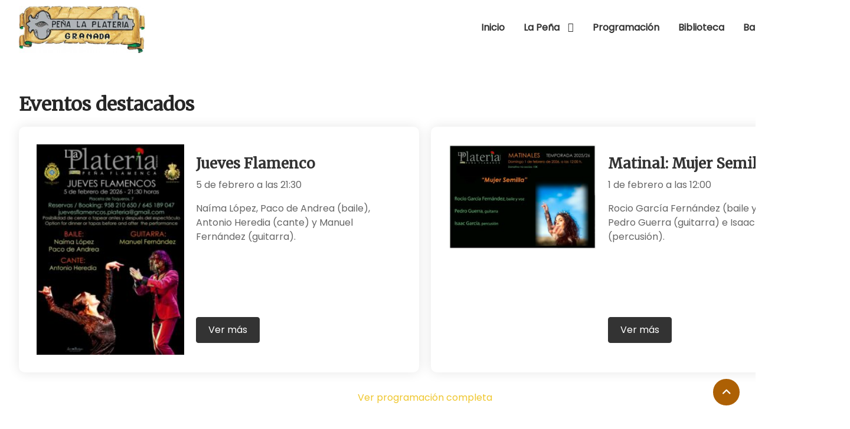

--- FILE ---
content_type: text/html; charset=UTF-8
request_url: https://laplateria.es/page/2/
body_size: 15947
content:
<!DOCTYPE html>
<html lang="es">
<head>
    <!-- Google Tag Manager -->
    <script>(function(w,d,s,l,i){w[l]=w[l]||[];w[l].push({'gtm.start':
                new Date().getTime(),event:'gtm.js'});var f=d.getElementsByTagName(s)[0],
            j=d.createElement(s),dl=l!='dataLayer'?'&l='+l:'';j.async=true;j.src=
            'https://www.googletagmanager.com/gtm.js?id='+i+dl;f.parentNode.insertBefore(j,f);
        })(window,document,'script','dataLayer','GTM-MKL7KRMX');</script>
    <!-- End Google Tag Manager -->
<meta charset="UTF-8">
<meta name="viewport" content="width=device-width, initial-scale=1">
<link rel="profile" href="http://gmpg.org/xfn/11">
<meta name='robots' content='index, follow, max-image-preview:large, max-snippet:-1, max-video-preview:-1' />
	<style>img:is([sizes="auto" i], [sizes^="auto," i]) { contain-intrinsic-size: 3000px 1500px }</style>
	
	<!-- This site is optimized with the Yoast SEO plugin v26.2 - https://yoast.com/wordpress/plugins/seo/ -->
	<title>Peña La Platería - Página 2 de 30 - Velando por el flamenco desde 1949</title>
	<link rel="canonical" href="https://laplateria.es/portada/page/2/" />
	<link rel="prev" href="https://laplateria.es/portada/" />
	<link rel="next" href="https://laplateria.es/portada/page/3/" />
	<meta property="og:locale" content="es_ES" />
	<meta property="og:type" content="website" />
	<meta property="og:title" content="Peña La Platería - Página 2 de 30 - Velando por el flamenco desde 1949" />
	<meta property="og:url" content="https://laplateria.es/portada/" />
	<meta property="og:site_name" content="Peña La Platería" />
	<meta name="twitter:card" content="summary_large_image" />
	<script type="application/ld+json" class="yoast-schema-graph">{"@context":"https://schema.org","@graph":[{"@type":["WebPage","CollectionPage"],"@id":"https://laplateria.es/portada/","url":"https://laplateria.es/portada/page/2/","name":"Peña La Platería - Página 2 de 30 - Velando por el flamenco desde 1949","isPartOf":{"@id":"https://laplateria.es/#website"},"datePublished":"2025-04-04T21:16:29+00:00","dateModified":"2025-04-04T21:16:43+00:00","breadcrumb":{"@id":"https://laplateria.es/portada/page/2/#breadcrumb"},"inLanguage":"es"},{"@type":"BreadcrumbList","@id":"https://laplateria.es/portada/page/2/#breadcrumb","itemListElement":[{"@type":"ListItem","position":1,"name":"Home"}]},{"@type":"WebSite","@id":"https://laplateria.es/#website","url":"https://laplateria.es/","name":"Peña La Platería","description":"Velando por el flamenco desde 1949","potentialAction":[{"@type":"SearchAction","target":{"@type":"EntryPoint","urlTemplate":"https://laplateria.es/?s={search_term_string}"},"query-input":{"@type":"PropertyValueSpecification","valueRequired":true,"valueName":"search_term_string"}}],"inLanguage":"es"}]}</script>
	<!-- / Yoast SEO plugin. -->


<link rel='dns-prefetch' href='//fonts.googleapis.com' />
<link rel="alternate" type="application/rss+xml" title="Peña La Platería &raquo; Feed" href="https://laplateria.es/feed/" />
<link rel="alternate" type="application/rss+xml" title="Peña La Platería &raquo; Feed de los comentarios" href="https://laplateria.es/comments/feed/" />
<link rel="alternate" type="text/calendar" title="Peña La Platería &raquo; iCal Feed" href="https://laplateria.es/eventos/?ical=1" />
<script>
window._wpemojiSettings = {"baseUrl":"https:\/\/s.w.org\/images\/core\/emoji\/15.0.3\/72x72\/","ext":".png","svgUrl":"https:\/\/s.w.org\/images\/core\/emoji\/15.0.3\/svg\/","svgExt":".svg","source":{"concatemoji":"https:\/\/laplateria.es\/wp-includes\/js\/wp-emoji-release.min.js?ver=2f1184ceef18a67783585ac3874e5612"}};
/*! This file is auto-generated */
!function(i,n){var o,s,e;function c(e){try{var t={supportTests:e,timestamp:(new Date).valueOf()};sessionStorage.setItem(o,JSON.stringify(t))}catch(e){}}function p(e,t,n){e.clearRect(0,0,e.canvas.width,e.canvas.height),e.fillText(t,0,0);var t=new Uint32Array(e.getImageData(0,0,e.canvas.width,e.canvas.height).data),r=(e.clearRect(0,0,e.canvas.width,e.canvas.height),e.fillText(n,0,0),new Uint32Array(e.getImageData(0,0,e.canvas.width,e.canvas.height).data));return t.every(function(e,t){return e===r[t]})}function u(e,t,n){switch(t){case"flag":return n(e,"\ud83c\udff3\ufe0f\u200d\u26a7\ufe0f","\ud83c\udff3\ufe0f\u200b\u26a7\ufe0f")?!1:!n(e,"\ud83c\uddfa\ud83c\uddf3","\ud83c\uddfa\u200b\ud83c\uddf3")&&!n(e,"\ud83c\udff4\udb40\udc67\udb40\udc62\udb40\udc65\udb40\udc6e\udb40\udc67\udb40\udc7f","\ud83c\udff4\u200b\udb40\udc67\u200b\udb40\udc62\u200b\udb40\udc65\u200b\udb40\udc6e\u200b\udb40\udc67\u200b\udb40\udc7f");case"emoji":return!n(e,"\ud83d\udc26\u200d\u2b1b","\ud83d\udc26\u200b\u2b1b")}return!1}function f(e,t,n){var r="undefined"!=typeof WorkerGlobalScope&&self instanceof WorkerGlobalScope?new OffscreenCanvas(300,150):i.createElement("canvas"),a=r.getContext("2d",{willReadFrequently:!0}),o=(a.textBaseline="top",a.font="600 32px Arial",{});return e.forEach(function(e){o[e]=t(a,e,n)}),o}function t(e){var t=i.createElement("script");t.src=e,t.defer=!0,i.head.appendChild(t)}"undefined"!=typeof Promise&&(o="wpEmojiSettingsSupports",s=["flag","emoji"],n.supports={everything:!0,everythingExceptFlag:!0},e=new Promise(function(e){i.addEventListener("DOMContentLoaded",e,{once:!0})}),new Promise(function(t){var n=function(){try{var e=JSON.parse(sessionStorage.getItem(o));if("object"==typeof e&&"number"==typeof e.timestamp&&(new Date).valueOf()<e.timestamp+604800&&"object"==typeof e.supportTests)return e.supportTests}catch(e){}return null}();if(!n){if("undefined"!=typeof Worker&&"undefined"!=typeof OffscreenCanvas&&"undefined"!=typeof URL&&URL.createObjectURL&&"undefined"!=typeof Blob)try{var e="postMessage("+f.toString()+"("+[JSON.stringify(s),u.toString(),p.toString()].join(",")+"));",r=new Blob([e],{type:"text/javascript"}),a=new Worker(URL.createObjectURL(r),{name:"wpTestEmojiSupports"});return void(a.onmessage=function(e){c(n=e.data),a.terminate(),t(n)})}catch(e){}c(n=f(s,u,p))}t(n)}).then(function(e){for(var t in e)n.supports[t]=e[t],n.supports.everything=n.supports.everything&&n.supports[t],"flag"!==t&&(n.supports.everythingExceptFlag=n.supports.everythingExceptFlag&&n.supports[t]);n.supports.everythingExceptFlag=n.supports.everythingExceptFlag&&!n.supports.flag,n.DOMReady=!1,n.readyCallback=function(){n.DOMReady=!0}}).then(function(){return e}).then(function(){var e;n.supports.everything||(n.readyCallback(),(e=n.source||{}).concatemoji?t(e.concatemoji):e.wpemoji&&e.twemoji&&(t(e.twemoji),t(e.wpemoji)))}))}((window,document),window._wpemojiSettings);
</script>
<style id='wp-emoji-styles-inline-css'>

	img.wp-smiley, img.emoji {
		display: inline !important;
		border: none !important;
		box-shadow: none !important;
		height: 1em !important;
		width: 1em !important;
		margin: 0 0.07em !important;
		vertical-align: -0.1em !important;
		background: none !important;
		padding: 0 !important;
	}
</style>
<link rel='stylesheet' id='wp-block-library-css' href='https://laplateria.es/wp-includes/css/dist/block-library/style.min.css?ver=2f1184ceef18a67783585ac3874e5612' media='all' />
<style id='wp-block-library-theme-inline-css'>
.wp-block-audio :where(figcaption){color:#555;font-size:13px;text-align:center}.is-dark-theme .wp-block-audio :where(figcaption){color:#ffffffa6}.wp-block-audio{margin:0 0 1em}.wp-block-code{border:1px solid #ccc;border-radius:4px;font-family:Menlo,Consolas,monaco,monospace;padding:.8em 1em}.wp-block-embed :where(figcaption){color:#555;font-size:13px;text-align:center}.is-dark-theme .wp-block-embed :where(figcaption){color:#ffffffa6}.wp-block-embed{margin:0 0 1em}.blocks-gallery-caption{color:#555;font-size:13px;text-align:center}.is-dark-theme .blocks-gallery-caption{color:#ffffffa6}:root :where(.wp-block-image figcaption){color:#555;font-size:13px;text-align:center}.is-dark-theme :root :where(.wp-block-image figcaption){color:#ffffffa6}.wp-block-image{margin:0 0 1em}.wp-block-pullquote{border-bottom:4px solid;border-top:4px solid;color:currentColor;margin-bottom:1.75em}.wp-block-pullquote cite,.wp-block-pullquote footer,.wp-block-pullquote__citation{color:currentColor;font-size:.8125em;font-style:normal;text-transform:uppercase}.wp-block-quote{border-left:.25em solid;margin:0 0 1.75em;padding-left:1em}.wp-block-quote cite,.wp-block-quote footer{color:currentColor;font-size:.8125em;font-style:normal;position:relative}.wp-block-quote:where(.has-text-align-right){border-left:none;border-right:.25em solid;padding-left:0;padding-right:1em}.wp-block-quote:where(.has-text-align-center){border:none;padding-left:0}.wp-block-quote.is-large,.wp-block-quote.is-style-large,.wp-block-quote:where(.is-style-plain){border:none}.wp-block-search .wp-block-search__label{font-weight:700}.wp-block-search__button{border:1px solid #ccc;padding:.375em .625em}:where(.wp-block-group.has-background){padding:1.25em 2.375em}.wp-block-separator.has-css-opacity{opacity:.4}.wp-block-separator{border:none;border-bottom:2px solid;margin-left:auto;margin-right:auto}.wp-block-separator.has-alpha-channel-opacity{opacity:1}.wp-block-separator:not(.is-style-wide):not(.is-style-dots){width:100px}.wp-block-separator.has-background:not(.is-style-dots){border-bottom:none;height:1px}.wp-block-separator.has-background:not(.is-style-wide):not(.is-style-dots){height:2px}.wp-block-table{margin:0 0 1em}.wp-block-table td,.wp-block-table th{word-break:normal}.wp-block-table :where(figcaption){color:#555;font-size:13px;text-align:center}.is-dark-theme .wp-block-table :where(figcaption){color:#ffffffa6}.wp-block-video :where(figcaption){color:#555;font-size:13px;text-align:center}.is-dark-theme .wp-block-video :where(figcaption){color:#ffffffa6}.wp-block-video{margin:0 0 1em}:root :where(.wp-block-template-part.has-background){margin-bottom:0;margin-top:0;padding:1.25em 2.375em}
</style>
<style id='classic-theme-styles-inline-css'>
/*! This file is auto-generated */
.wp-block-button__link{color:#fff;background-color:#32373c;border-radius:9999px;box-shadow:none;text-decoration:none;padding:calc(.667em + 2px) calc(1.333em + 2px);font-size:1.125em}.wp-block-file__button{background:#32373c;color:#fff;text-decoration:none}
</style>
<style id='global-styles-inline-css'>
:root{--wp--preset--aspect-ratio--square: 1;--wp--preset--aspect-ratio--4-3: 4/3;--wp--preset--aspect-ratio--3-4: 3/4;--wp--preset--aspect-ratio--3-2: 3/2;--wp--preset--aspect-ratio--2-3: 2/3;--wp--preset--aspect-ratio--16-9: 16/9;--wp--preset--aspect-ratio--9-16: 9/16;--wp--preset--color--black: #000000;--wp--preset--color--cyan-bluish-gray: #abb8c3;--wp--preset--color--white: #ffffff;--wp--preset--color--pale-pink: #f78da7;--wp--preset--color--vivid-red: #cf2e2e;--wp--preset--color--luminous-vivid-orange: #ff6900;--wp--preset--color--luminous-vivid-amber: #fcb900;--wp--preset--color--light-green-cyan: #7bdcb5;--wp--preset--color--vivid-green-cyan: #00d084;--wp--preset--color--pale-cyan-blue: #8ed1fc;--wp--preset--color--vivid-cyan-blue: #0693e3;--wp--preset--color--vivid-purple: #9b51e0;--wp--preset--gradient--vivid-cyan-blue-to-vivid-purple: linear-gradient(135deg,rgba(6,147,227,1) 0%,rgb(155,81,224) 100%);--wp--preset--gradient--light-green-cyan-to-vivid-green-cyan: linear-gradient(135deg,rgb(122,220,180) 0%,rgb(0,208,130) 100%);--wp--preset--gradient--luminous-vivid-amber-to-luminous-vivid-orange: linear-gradient(135deg,rgba(252,185,0,1) 0%,rgba(255,105,0,1) 100%);--wp--preset--gradient--luminous-vivid-orange-to-vivid-red: linear-gradient(135deg,rgba(255,105,0,1) 0%,rgb(207,46,46) 100%);--wp--preset--gradient--very-light-gray-to-cyan-bluish-gray: linear-gradient(135deg,rgb(238,238,238) 0%,rgb(169,184,195) 100%);--wp--preset--gradient--cool-to-warm-spectrum: linear-gradient(135deg,rgb(74,234,220) 0%,rgb(151,120,209) 20%,rgb(207,42,186) 40%,rgb(238,44,130) 60%,rgb(251,105,98) 80%,rgb(254,248,76) 100%);--wp--preset--gradient--blush-light-purple: linear-gradient(135deg,rgb(255,206,236) 0%,rgb(152,150,240) 100%);--wp--preset--gradient--blush-bordeaux: linear-gradient(135deg,rgb(254,205,165) 0%,rgb(254,45,45) 50%,rgb(107,0,62) 100%);--wp--preset--gradient--luminous-dusk: linear-gradient(135deg,rgb(255,203,112) 0%,rgb(199,81,192) 50%,rgb(65,88,208) 100%);--wp--preset--gradient--pale-ocean: linear-gradient(135deg,rgb(255,245,203) 0%,rgb(182,227,212) 50%,rgb(51,167,181) 100%);--wp--preset--gradient--electric-grass: linear-gradient(135deg,rgb(202,248,128) 0%,rgb(113,206,126) 100%);--wp--preset--gradient--midnight: linear-gradient(135deg,rgb(2,3,129) 0%,rgb(40,116,252) 100%);--wp--preset--font-size--small: 13px;--wp--preset--font-size--medium: 20px;--wp--preset--font-size--large: 36px;--wp--preset--font-size--x-large: 42px;--wp--preset--spacing--20: 0.44rem;--wp--preset--spacing--30: 0.67rem;--wp--preset--spacing--40: 1rem;--wp--preset--spacing--50: 1.5rem;--wp--preset--spacing--60: 2.25rem;--wp--preset--spacing--70: 3.38rem;--wp--preset--spacing--80: 5.06rem;--wp--preset--shadow--natural: 6px 6px 9px rgba(0, 0, 0, 0.2);--wp--preset--shadow--deep: 12px 12px 50px rgba(0, 0, 0, 0.4);--wp--preset--shadow--sharp: 6px 6px 0px rgba(0, 0, 0, 0.2);--wp--preset--shadow--outlined: 6px 6px 0px -3px rgba(255, 255, 255, 1), 6px 6px rgba(0, 0, 0, 1);--wp--preset--shadow--crisp: 6px 6px 0px rgba(0, 0, 0, 1);}:where(.is-layout-flex){gap: 0.5em;}:where(.is-layout-grid){gap: 0.5em;}body .is-layout-flex{display: flex;}.is-layout-flex{flex-wrap: wrap;align-items: center;}.is-layout-flex > :is(*, div){margin: 0;}body .is-layout-grid{display: grid;}.is-layout-grid > :is(*, div){margin: 0;}:where(.wp-block-columns.is-layout-flex){gap: 2em;}:where(.wp-block-columns.is-layout-grid){gap: 2em;}:where(.wp-block-post-template.is-layout-flex){gap: 1.25em;}:where(.wp-block-post-template.is-layout-grid){gap: 1.25em;}.has-black-color{color: var(--wp--preset--color--black) !important;}.has-cyan-bluish-gray-color{color: var(--wp--preset--color--cyan-bluish-gray) !important;}.has-white-color{color: var(--wp--preset--color--white) !important;}.has-pale-pink-color{color: var(--wp--preset--color--pale-pink) !important;}.has-vivid-red-color{color: var(--wp--preset--color--vivid-red) !important;}.has-luminous-vivid-orange-color{color: var(--wp--preset--color--luminous-vivid-orange) !important;}.has-luminous-vivid-amber-color{color: var(--wp--preset--color--luminous-vivid-amber) !important;}.has-light-green-cyan-color{color: var(--wp--preset--color--light-green-cyan) !important;}.has-vivid-green-cyan-color{color: var(--wp--preset--color--vivid-green-cyan) !important;}.has-pale-cyan-blue-color{color: var(--wp--preset--color--pale-cyan-blue) !important;}.has-vivid-cyan-blue-color{color: var(--wp--preset--color--vivid-cyan-blue) !important;}.has-vivid-purple-color{color: var(--wp--preset--color--vivid-purple) !important;}.has-black-background-color{background-color: var(--wp--preset--color--black) !important;}.has-cyan-bluish-gray-background-color{background-color: var(--wp--preset--color--cyan-bluish-gray) !important;}.has-white-background-color{background-color: var(--wp--preset--color--white) !important;}.has-pale-pink-background-color{background-color: var(--wp--preset--color--pale-pink) !important;}.has-vivid-red-background-color{background-color: var(--wp--preset--color--vivid-red) !important;}.has-luminous-vivid-orange-background-color{background-color: var(--wp--preset--color--luminous-vivid-orange) !important;}.has-luminous-vivid-amber-background-color{background-color: var(--wp--preset--color--luminous-vivid-amber) !important;}.has-light-green-cyan-background-color{background-color: var(--wp--preset--color--light-green-cyan) !important;}.has-vivid-green-cyan-background-color{background-color: var(--wp--preset--color--vivid-green-cyan) !important;}.has-pale-cyan-blue-background-color{background-color: var(--wp--preset--color--pale-cyan-blue) !important;}.has-vivid-cyan-blue-background-color{background-color: var(--wp--preset--color--vivid-cyan-blue) !important;}.has-vivid-purple-background-color{background-color: var(--wp--preset--color--vivid-purple) !important;}.has-black-border-color{border-color: var(--wp--preset--color--black) !important;}.has-cyan-bluish-gray-border-color{border-color: var(--wp--preset--color--cyan-bluish-gray) !important;}.has-white-border-color{border-color: var(--wp--preset--color--white) !important;}.has-pale-pink-border-color{border-color: var(--wp--preset--color--pale-pink) !important;}.has-vivid-red-border-color{border-color: var(--wp--preset--color--vivid-red) !important;}.has-luminous-vivid-orange-border-color{border-color: var(--wp--preset--color--luminous-vivid-orange) !important;}.has-luminous-vivid-amber-border-color{border-color: var(--wp--preset--color--luminous-vivid-amber) !important;}.has-light-green-cyan-border-color{border-color: var(--wp--preset--color--light-green-cyan) !important;}.has-vivid-green-cyan-border-color{border-color: var(--wp--preset--color--vivid-green-cyan) !important;}.has-pale-cyan-blue-border-color{border-color: var(--wp--preset--color--pale-cyan-blue) !important;}.has-vivid-cyan-blue-border-color{border-color: var(--wp--preset--color--vivid-cyan-blue) !important;}.has-vivid-purple-border-color{border-color: var(--wp--preset--color--vivid-purple) !important;}.has-vivid-cyan-blue-to-vivid-purple-gradient-background{background: var(--wp--preset--gradient--vivid-cyan-blue-to-vivid-purple) !important;}.has-light-green-cyan-to-vivid-green-cyan-gradient-background{background: var(--wp--preset--gradient--light-green-cyan-to-vivid-green-cyan) !important;}.has-luminous-vivid-amber-to-luminous-vivid-orange-gradient-background{background: var(--wp--preset--gradient--luminous-vivid-amber-to-luminous-vivid-orange) !important;}.has-luminous-vivid-orange-to-vivid-red-gradient-background{background: var(--wp--preset--gradient--luminous-vivid-orange-to-vivid-red) !important;}.has-very-light-gray-to-cyan-bluish-gray-gradient-background{background: var(--wp--preset--gradient--very-light-gray-to-cyan-bluish-gray) !important;}.has-cool-to-warm-spectrum-gradient-background{background: var(--wp--preset--gradient--cool-to-warm-spectrum) !important;}.has-blush-light-purple-gradient-background{background: var(--wp--preset--gradient--blush-light-purple) !important;}.has-blush-bordeaux-gradient-background{background: var(--wp--preset--gradient--blush-bordeaux) !important;}.has-luminous-dusk-gradient-background{background: var(--wp--preset--gradient--luminous-dusk) !important;}.has-pale-ocean-gradient-background{background: var(--wp--preset--gradient--pale-ocean) !important;}.has-electric-grass-gradient-background{background: var(--wp--preset--gradient--electric-grass) !important;}.has-midnight-gradient-background{background: var(--wp--preset--gradient--midnight) !important;}.has-small-font-size{font-size: var(--wp--preset--font-size--small) !important;}.has-medium-font-size{font-size: var(--wp--preset--font-size--medium) !important;}.has-large-font-size{font-size: var(--wp--preset--font-size--large) !important;}.has-x-large-font-size{font-size: var(--wp--preset--font-size--x-large) !important;}
:where(.wp-block-post-template.is-layout-flex){gap: 1.25em;}:where(.wp-block-post-template.is-layout-grid){gap: 1.25em;}
:where(.wp-block-columns.is-layout-flex){gap: 2em;}:where(.wp-block-columns.is-layout-grid){gap: 2em;}
:root :where(.wp-block-pullquote){font-size: 1.5em;line-height: 1.6;}
</style>
<link rel='stylesheet' id='topbar-css' href='https://laplateria.es/wp-content/plugins/top-bar/inc/../css/topbar_style.css?ver=2f1184ceef18a67783585ac3874e5612' media='all' />
<link rel='stylesheet' id='liberty-pro-gfonts-body-css' href='//fonts.googleapis.com/css?family=Poppins&#038;subset=cyrillic%2Carabic%2Cbengali%2Ccyrillic%2Ccyrillic-ext%2Cdevanagari%2Cgreek%2Cgreek-ext%2Cgujarati%2Chebrew%2Clatin-ext%2Ctamil%2Ctelugu%2Cthai%2Cvietnamese%2Clatin&#038;ver=2f1184ceef18a67783585ac3874e5612' media='all' />
<link rel='stylesheet' id='liberty-pro-gfonts-logo-css' href='//fonts.googleapis.com/css?family=Merriweather&#038;subset=cyrillic%2Carabic%2Cbengali%2Ccyrillic%2Ccyrillic-ext%2Cdevanagari%2Cgreek%2Cgreek-ext%2Cgujarati%2Chebrew%2Clatin-ext%2Ctamil%2Ctelugu%2Cthai%2Cvietnamese%2Clatin&#038;ver=2f1184ceef18a67783585ac3874e5612' media='all' />
<link rel='stylesheet' id='liberty-pro-gfonts-nav-css' href='//fonts.googleapis.com/css?family=Poppins&#038;subset=cyrillic%2Carabic%2Cbengali%2Ccyrillic%2Ccyrillic-ext%2Cdevanagari%2Cgreek%2Cgreek-ext%2Cgujarati%2Chebrew%2Clatin-ext%2Ctamil%2Ctelugu%2Cthai%2Cvietnamese%2Clatin&#038;ver=2f1184ceef18a67783585ac3874e5612' media='all' />
<link rel='stylesheet' id='liberty-pro-gfonts-heading-css' href='//fonts.googleapis.com/css?family=Merriweather&#038;subset=cyrillic%2Carabic%2Cbengali%2Ccyrillic%2Ccyrillic-ext%2Cdevanagari%2Cgreek%2Cgreek-ext%2Cgujarati%2Chebrew%2Clatin-ext%2Ctamil%2Ctelugu%2Cthai%2Cvietnamese%2Clatin&#038;ver=2f1184ceef18a67783585ac3874e5612' media='all' />
<link rel='stylesheet' id='liberty-pro-gfonts-slidetitle-css' href='//fonts.googleapis.com/css?family=Merriweather&#038;subset=cyrillic%2Carabic%2Cbengali%2Ccyrillic%2Ccyrillic-ext%2Cdevanagari%2Cgreek%2Cgreek-ext%2Cgujarati%2Chebrew%2Clatin-ext%2Ctamil%2Ctelugu%2Cthai%2Cvietnamese%2Clatin&#038;ver=2f1184ceef18a67783585ac3874e5612' media='all' />
<link rel='stylesheet' id='liberty-pro-gfonts-slidedes-css' href='//fonts.googleapis.com/css?family=Poppins&#038;subset=cyrillic%2Carabic%2Cbengali%2Ccyrillic%2Ccyrillic-ext%2Cdevanagari%2Cgreek%2Cgreek-ext%2Cgujarati%2Chebrew%2Clatin-ext%2Ctamil%2Ctelugu%2Cthai%2Cvietnamese%2Clatin&#038;ver=2f1184ceef18a67783585ac3874e5612' media='all' />
<link rel='stylesheet' id='liberty-pro-gfonts-slidesubtitle-css' href='//fonts.googleapis.com/css?family=Barlow+Condensed&#038;subset=cyrillic%2Carabic%2Cbengali%2Ccyrillic%2Ccyrillic-ext%2Cdevanagari%2Cgreek%2Cgreek-ext%2Cgujarati%2Chebrew%2Clatin-ext%2Ctamil%2Ctelugu%2Cthai%2Cvietnamese%2Clatin&#038;ver=2f1184ceef18a67783585ac3874e5612' media='all' />
<link rel='stylesheet' id='liberty-pro-basic-style-css' href='https://laplateria.es/wp-content/themes/plateria-75/style.css?ver=2f1184ceef18a67783585ac3874e5612' media='all' />
<link rel='stylesheet' id='nivo-slider-css' href='https://laplateria.es/wp-content/themes/plateria-75/css/nivo-slider.css?ver=2f1184ceef18a67783585ac3874e5612' media='all' />
<link rel='stylesheet' id='fontawesome-all-style-css' href='https://laplateria.es/wp-content/themes/plateria-75/fontsawesome/css/fontawesome-all.css?ver=2f1184ceef18a67783585ac3874e5612' media='all' />
<link rel='stylesheet' id='liberty-pro-responsive-css' href='https://laplateria.es/wp-content/themes/plateria-75/css/responsive.css?ver=2f1184ceef18a67783585ac3874e5612' media='all' />
<link rel='stylesheet' id='liberty-pro-owl-style-css' href='https://laplateria.es/wp-content/themes/plateria-75/carousel/owl.carousel.css?ver=2f1184ceef18a67783585ac3874e5612' media='all' />
<link rel='stylesheet' id='events-category-widget-style-css' href='https://laplateria.es/wp-content/themes/plateria-75/inc/widgets/events-category-widget.css?ver=1.0.0' media='all' />
<link rel='stylesheet' id='event-card-style-css' href='https://laplateria.es/wp-content/themes/plateria-75/css/event-card.css?ver=1.0.0' media='all' />
<link rel='stylesheet' id='dashicons-css' href='https://laplateria.es/wp-includes/css/dashicons.min.css?ver=2f1184ceef18a67783585ac3874e5612' media='all' />
<script src="https://laplateria.es/wp-includes/js/jquery/jquery.min.js?ver=3.7.1" id="jquery-core-js"></script>
<script src="https://laplateria.es/wp-includes/js/jquery/jquery-migrate.min.js?ver=3.4.1" id="jquery-migrate-js"></script>
<script id="topbar_frontjs-js-extra">
var tpbr_settings = {"fixed":"fixed","user_who":"notloggedin","guests_or_users":"all","message":"Los Jueves Flamencos vuelven el 6 de febrero","status":"inactive","yn_button":"nobutton","color":"#ad6004","button_text":"Pr\u00f3ximo espect\u00e1culo","button_url":"https:\/\/laplateria.es\/jueves-flamenco-6-de-febrero-de-2025\/","button_behavior":"samewindow","is_admin_bar":"no","detect_sticky":"1"};
</script>
<script src="https://laplateria.es/wp-content/plugins/top-bar/inc/../js/tpbr_front.min.js?ver=2f1184ceef18a67783585ac3874e5612" id="topbar_frontjs-js"></script>
<script src="https://laplateria.es/wp-content/themes/plateria-75/js/jquery.nivo.slider.js?ver=2f1184ceef18a67783585ac3874e5612" id="jquery-nivo-slider-js"></script>
<script src="https://laplateria.es/wp-content/themes/plateria-75/js/custom.js?ver=2f1184ceef18a67783585ac3874e5612" id="liberty-pro-custom-js"></script>
<script src="https://laplateria.es/wp-content/themes/plateria-75/carousel/owl.carousel.js?ver=2f1184ceef18a67783585ac3874e5612" id="liberty-pro-owljs-js"></script>
<link rel="https://api.w.org/" href="https://laplateria.es/wp-json/" /><link rel="EditURI" type="application/rsd+xml" title="RSD" href="https://laplateria.es/xmlrpc.php?rsd" />

<meta name="tec-api-version" content="v1"><meta name="tec-api-origin" content="https://laplateria.es"><link rel="alternate" href="https://laplateria.es/wp-json/tribe/events/v1/" />   <script>
		jQuery(window).bind('scroll', function() {
		var wwd = jQuery(window).width();
		if( wwd > 939 ){
		var navHeight = jQuery( window ).height() - 600;
			}
});		

					
		jQuery(window).load(function() {
        jQuery('#slider').nivoSlider({
        	effect:'random', //sliceDown, sliceDownLeft, sliceUp, sliceUpLeft, sliceUpDown, sliceUpDownLeft, fold, fade, random, slideInRight, slideInLeft, boxRandom, boxRain, boxRainReverse, boxRainGrow, boxRainGrowReverse
		  	animSpeed: 500,
			pauseTime: 4000,
			directionNav: true,
			controlNav: true,
			pauseOnHover: false,
    });
});


jQuery(window).load(function() {   
  jQuery('.owl-carousel').owlCarousel({
    loop:true,	
	autoplay: true,
	autoplayTimeout: 8000,
    margin:20,
    nav:true,
	autoHeight:false,
	navText: ["<i class='fa-solid fa-angle-left'></i>", "<i class='fa-solid fa-angle-right'></i>"],
	dots: true,
    responsive:{
        0:{
            items:1
        },
        600:{
            items:1
        },
        1000:{
            items:1
        }
    }
})
    
  });


jQuery(document).ready(function() {
  
  jQuery('.link').on('click', function(event){
    var $this = jQuery(this);
    if($this.hasClass('clicked')){
      $this.removeAttr('style').removeClass('clicked');
    } else{
      $this.css('background','#7fc242').addClass('clicked');
    }
  });
 
});
		</script>
<style>body, .contact-form-section .address,  .accordion-box .acc-content{color:#161616;}body{font-family:Poppins; font-size:16px;}.logo h1 a {font-family:Merriweather;color:#444444;font-size:32px}.logo p{color:#444444;}.logo img{height:80px; width: auto;}.site-navigation ul{font-family:'Poppins', sans-serif; font-size:16px}a:hover{color:#272727;}.site-footer h2, .site-footer h3, .site-footer h4, .site-footer h5{color:#ffffff; font-size:24px; }.hdrtop-Info, .hdrsocial a{ color:#ffffff;}.LgoBX, .site-navigation ul ul {background-color:rgba(255,255,255,1);}.button, #commentform input#submit, input.search-submit, .post-password-form input[type=submit], p.read-more a, .pagination ul li span, .pagination ul li a, .headertop .right a, .wpcf7 form input[type='submit'], #sidebar .search-form input.search-submit{ color:#ffffff; }.button:hover, input.search-submit:hover, .post-password-form input[type=submit]:hover, p.read-more a:hover, .pagination ul li .current, .pagination ul li a:hover,.headertop .right a:hover, .wpcf7 form input[type='submit']:hover{background-color:#464646; color:#ffffff;}a.morebutton{ color:#ffffff; }a.morebutton:hover{background-color:#464646; color:#ffffff;}#sidebar h2, #sidebar h2, #sidebar h4, #sidebar h5{ color:#202020; font-size:26px;}.site-footer{background-color:#1a1a1a; color:#ffffff;}.contactdetail a{color:#ffffff; }.copyright-wrapper{ background-color: #212329; color:#cecece; }.copyright-wrapper a:hover{ color: #ffffff; }.nivo-controlNav a{background-color:#ffffff}#sidebar ul li{border-color:#d0cfcf}#sidebar ul li a{color:#78797c; }.nivo-caption h2{ font-family:Merriweather; color:#ffffff; font-size:52px;}.nivo-caption p{font-family:Poppins; color:#ffffff; font-size:16px;}.nivo-caption h5{font-family:Barlow Condensed; color:#ffffff; font-size:20px;}.footsocial a.fb{background-color:#3a589b;}.footsocial a.tw{background-color:#1cb7eb;}.footsocial a.ld{background-color:#197fb7;}.footsocial a.yt{background-color:#cf3427;}.footsocial a.ig{background-color:#c435a7;}h1,h2,h3,h4,h5,h6{ font-family:Merriweather; }h1{ font-size:42px; color:#272727;}h2{ font-size:32px; color:#272727;}h3{ font-size:30px; color:#272727;}h4{ font-size:24px; color:#272727;}h5{font-size:22px; color:#272727;}h6{ font-size:18px; color:#272727;}.footsocial a{ color:#ffffff; }.nivo-directionNav a{background-color:rgba(0,0,0,0.0);}.news-box h6 a{ color:#282828; }#clienttestiminials p{ color:#585757; }#clienttestiminials h6{ color:#333333; }.pagination ul li .current, .pagination ul li a:hover,
        .nivo-controlNav a.active,
		.sd-search input, .sd-top-bar-nav .sd-search input,			
		a.blogreadmore,
		.owl-prev, 
		.owl-next,
		.nivo-caption .slidermorebtn,
		.custom_video .playbtn:after,
		.NewsBox .newsInfo span,
		#back-top i, 
		#commentform input#submit,
		a.ReadMoreBtn,
		.copyrigh-wrapper:before,										
        #sidebar .search-form input.search-submit,
		.wp-block-search__inside-wrapper .wp-block-search__button,			
        .wpcf7 input[type='submit'],				
        nav.pagination .page-numbers.current,		
		.morebutton,
		.woocommerce button.button.alt,
		.woocommerce span.onsale,
		.woocommerce-cart .wc-proceed-to-checkout a.checkout-button,
		.hdr-topstrip .phonebX,
		.hdr-topstrip .phonebX:before,
		.nivo-directionNav a:hover,
		#art-gallery-wrap .elementor-swiper-button-prev i, 
		#art-gallery-wrap .elementor-swiper-button-next i,
		.nivo-caption h5, 
		.owl-controls .owl-dot,
		.nivo-caption .slidermorebtn:hover{ background-color:#ad6004; } a, 
        #sidebar ul li a:hover,
		#sidebar ol li a:hover,							
        .BlogPostList h3 a:hover,
		.site-footer ul li a:hover, 
		.site-footer ul li.current_page_item a,		
        .postmeta a:hover,
		#Section-11 ul li::marker,
		h5.subtitle,
		.NewsBox h3 a:hover,
		.woocommerce div.product p.price, 
		.woocommerce div.product span.price,
		.woocommerce table.shop_table th, 
		.woocommerce-page table.shop_table th,
        .button:hover,
		#tabber-BX .contact-tempdtBX p a:hover,
		h2.services_title span,			
		.blog-postmeta a:hover,
		.blog-postmeta a:focus,
		blockquote::before{ color:#ad6004; }.tagcloud a:hover,
		.logo::after, 
		blockquote{ border-color:#ad6004; }a.quote:hover,
		.nivo-caption .slidermorebtn:hover,
		.woocommerce button.button.alt:hover,
		#art-gallery-wrap .elementor-swiper-button-prev i:hover, 
		#art-gallery-wrap .elementor-swiper-button-next i:hover,
		.owl-prev:hover, 
		.owl-next:hover 	
		{ background-color:#ed9f1e; }.our_event_list a:hover,
			.hdrtop-Info span,
			.hdr-topstrip .phonebX a:hover,
			.hdrsocial a:hover
		{ color:#ed9f1e; }#clienttestiminials .tmnlThumb
		{ border-color:#ed9f1e; }.site-navigation a,
		.site-navigation ul li.current_page_parent ul.sub-menu li a,
		.site-navigation ul li.current_page_parent ul.sub-menu li.current_page_item ul.sub-menu li a,
		.site-navigation ul li.current-menu-item ul.sub-menu li a,
		.site-navigation ul li.current-menu-ancestor ul.sub-menu li.current-menu-item ul.sub-menu li a 
		{ color:#333333; }.site-navigation ul.nav-menu .current_page_item > a,
		.site-navigation ul.nav-menu .current-menu-item > a,
		.site-navigation ul.nav-menu .current_page_ancestor > a,
		.site-navigation ul.nav-menu .current-menu-ancestor > a, 
		.site-navigation .nav-menu a:hover,   
		.site-navigation .nav-menu a:focus,  
		.site-navigation .nav-menu ul a:hover, 
		.site-navigation .nav-menu ul a:focus,
		.site-navigation ul li a:hover,  
		.site-navigation ul li.current-menu-item a,			
		.site-navigation ul li.current_page_parent ul.sub-menu li.current-menu-item a,
		.site-navigation ul li.current_page_parent ul.sub-menu li a:hover,
		.site-navigation ul li.current-menu-item ul.sub-menu li a:hover,
		.site-navigation ul li.current-menu-ancestor ul.sub-menu li.current-menu-item ul.sub-menu li a:hover 
		{ color:#ad6004; }</style>	<style type="text/css"> 					
      
	

	
 </style>  
<link rel="icon" href="https://laplateria.es/wp-content/uploads/2014/10/Logo-nuevo-120x120.jpg" sizes="32x32" />
<link rel="icon" href="https://laplateria.es/wp-content/uploads/2014/10/Logo-nuevo-e1412423172796.jpg" sizes="192x192" />
<link rel="apple-touch-icon" href="https://laplateria.es/wp-content/uploads/2014/10/Logo-nuevo-e1412423172796.jpg" />
<meta name="msapplication-TileImage" content="https://laplateria.es/wp-content/uploads/2014/10/Logo-nuevo-e1412423172796.jpg" />
		<style id="wp-custom-css">
			ul.wp-block-social-links li {
	padding: 10px 10px!important;

}

.wp-block-social-links .wp-block-social-link .wp-block-social-link-anchor, .wp-block-social-links .wp-block-social-link .wp-block-social-link-anchor svg, .wp-block-social-links .wp-block-social-link .wp-block-social-link-anchor:active, .wp-block-social-links .wp-block-social-link .wp-block-social-link-anchor:hover, .wp-block-social-links .wp-block-social-link .wp-block-social-link-anchor:visited {
	color: white;
}

.btn-alta-socio > a {
	border: #32373c 1px solid;
}

.btn-alta-socio > a:hover {
	background: white;
	color: #32373c;
}		</style>
		</head>
<body class="blog paged wp-embed-responsive paged-2 tribe-no-js group-blog">
<!-- Google Tag Manager (noscript) -->
<noscript><iframe src="https://www.googletagmanager.com/ns.html?id=GTM-MKL7KRMX"
                  height="0" width="0" style="display:none;visibility:hidden"></iframe></noscript>
<!-- End Google Tag Manager (noscript) -->
<a class="skip-link screen-reader-text" href="#tabber-BX">
Skip to content</a>
<div id="SiteWrapper" >

<div id="masthead" class="site-header innerpage_header"> 
       
    <div class="LgoBX">      	
                 
      <div class="container">     
        <div class="logo el-no-space">                     
                     <a class="logoimg" title="Peña La Platería" href="https://laplateria.es/"><img src="https://laplateria.es/wp-content/uploads/2014/10/Logo-nuevo-e1412423172796.jpg" alt="Peña La Platería" /></a>
                                           
          </div><!-- logo --> 
         
          <div class="RightNavMenu"> 
             <div id="navigationpanel"> 
                 <nav id="main-navigation" class="site-navigation" role="navigation" aria-label="Primary Menu">
                    <button type="button" class="menu-toggle">
                        <span class="icon-bar"></span>
                        <span class="icon-bar"></span>
                        <span class="icon-bar"></span>
                    </button>
                    <div class="menu-menu-principal-container"><ul id="primary-menu" class="nav-menu"><li id="menu-item-28" class="menu-item menu-item-type-custom menu-item-object-custom menu-item-home menu-item-28"><a href="https://laplateria.es/">Inicio</a></li>
<li id="menu-item-117" class="menu-item menu-item-type-custom menu-item-object-custom menu-item-has-children menu-item-117"><a>La Peña</a>
<ul class="sub-menu">
	<li id="menu-item-43" class="menu-item menu-item-type-post_type menu-item-object-page menu-item-43"><a href="https://laplateria.es/historia/">Historia</a></li>
	<li id="menu-item-39" class="menu-item menu-item-type-post_type menu-item-object-page menu-item-39"><a href="https://laplateria.es/estructura/">Estructura</a></li>
	<li id="menu-item-64" class="menu-item menu-item-type-post_type menu-item-object-page menu-item-64"><a href="https://laplateria.es/socios-de-honor/">Socios de Honor</a></li>
	<li id="menu-item-59" class="menu-item menu-item-type-post_type menu-item-object-page menu-item-59"><a href="https://laplateria.es/hazte-socio/">Hazte Socio/a</a></li>
</ul>
</li>
<li id="menu-item-3468" class="menu-item menu-item-type-custom menu-item-object-custom menu-item-3468"><a href="/eventos/lista">Programación</a></li>
<li id="menu-item-101" class="menu-item menu-item-type-post_type menu-item-object-page menu-item-101"><a href="https://laplateria.es/biblioteca/">Biblioteca</a></li>
<li id="menu-item-872" class="menu-item menu-item-type-post_type menu-item-object-page menu-item-872"><a href="https://laplateria.es/bar/">Bar</a></li>
<li id="menu-item-92" class="menu-item menu-item-type-post_type menu-item-object-page menu-item-92"><a href="https://laplateria.es/contacto/">Contacto</a></li>
</ul></div>                </nav><!-- #main-navigation -->  
            </div><!-- #navigationpanel -->   
          </div><!-- .RightNavMenu --> 
         <div class="clear"></div>      
    </div><!-- .container -->  
  </div><!-- .LgoBX -->  
 <div class="clear"></div> 
</div><!--.site-header -->


    
 





<div class="container">
     <div id="tabber-BX">
                    <h2>Eventos destacados</h2>
            <div class="event-list-full-width">
                                <div class="event-list">
                            <div class="event-card">
                            <div class="event-thumbnail">
					<a href="https://laplateria.es/evento/jueves-flamenco-30/" title="Jueves Flamenco">
						<div class="tribe-events-event-image"><img width="210" height="300" src="https://laplateria.es/wp-content/uploads/2026/01/2026-02-05-Jueves-Flamenco-210x300.jpeg" class="attachment-medium size-medium wp-post-image" alt="Jueves Flamenco 5 de Febrero de 2025" decoding="async" fetchpriority="high" srcset="https://laplateria.es/wp-content/uploads/2026/01/2026-02-05-Jueves-Flamenco-210x300.jpeg 210w, https://laplateria.es/wp-content/uploads/2026/01/2026-02-05-Jueves-Flamenco-717x1024.jpeg 717w, https://laplateria.es/wp-content/uploads/2026/01/2026-02-05-Jueves-Flamenco-768x1097.jpeg 768w, https://laplateria.es/wp-content/uploads/2026/01/2026-02-05-Jueves-Flamenco.jpeg 1050w" sizes="(max-width: 210px) 100vw, 210px" /></div>					</a>
                </div>
                        <div class="event-details">
                <h3>
					<a href="https://laplateria.es/evento/jueves-flamenco-30/">Jueves Flamenco</a>
				</h3>
                <div class="event-date">
                    <i class="dashicons dashicons-calendar-alt"></i>
					<time class="tribe-events-calendar-list__event-datetime" datetime="2026-02-05">
						<span class="tribe-event-date-start">5 de febrero a las 21:30</span>					</time>
                </div>
                <div class="event-excerpt">
                    Naíma López, Paco de Andrea (baile), Antonio Heredia (cante) y Manuel Fernández (guitarra).                </div>
                <a href="https://laplateria.es/evento/jueves-flamenco-30/" class="event-link">Ver más</a>
            </div>
        </div>
                    </div>
                                                <div class="event-list">
                            <div class="event-card">
                            <div class="event-thumbnail">
					<a href="https://laplateria.es/evento/matinal-mujer-semilla/" title="Matinal: Mujer Semilla">
						<div class="tribe-events-event-image"><img width="300" height="214" src="https://laplateria.es/wp-content/uploads/2026/01/2026-02-01-Matinal-300x214.jpeg" class="attachment-medium size-medium wp-post-image" alt="Matinal de domingo 1 de Febrero de 2026" decoding="async" srcset="https://laplateria.es/wp-content/uploads/2026/01/2026-02-01-Matinal-300x214.jpeg 300w, https://laplateria.es/wp-content/uploads/2026/01/2026-02-01-Matinal-1024x730.jpeg 1024w, https://laplateria.es/wp-content/uploads/2026/01/2026-02-01-Matinal-768x548.jpeg 768w, https://laplateria.es/wp-content/uploads/2026/01/2026-02-01-Matinal.jpeg 1500w" sizes="(max-width: 300px) 100vw, 300px" /></div>					</a>
                </div>
                        <div class="event-details">
                <h3>
					<a href="https://laplateria.es/evento/matinal-mujer-semilla/">Matinal: Mujer Semilla</a>
				</h3>
                <div class="event-date">
                    <i class="dashicons dashicons-calendar-alt"></i>
					<time class="tribe-events-calendar-list__event-datetime" datetime="2026-02-01">
						<span class="tribe-event-date-start">1 de febrero a las 12:00</span>					</time>
                </div>
                <div class="event-excerpt">
                    Rocio García Fernández (baile y voz), Pedro Guerra (guitarra) e Isaac García (percusión).                </div>
                <a href="https://laplateria.es/evento/matinal-mujer-semilla/" class="event-link">Ver más</a>
            </div>
        </div>
                    </div>
                            </div>
            <div class="event-list-footer">
                <a href="https://laplateria.es/eventos/">Ver programación completa</a>
            </div>
        
        <div class="clear"></div>

        <h2>Noticias y actualidad</h2>
        <div class="blogfullwidth LayoutContent-70">
				 <div class="BlogPostList">
    <article id="post-3387" class="post-3387 post type-post status-publish format-standard has-post-thumbnail hentry category-jueves-flamencos">         
		   
			                 <div class="hg-blog-img">
                 <a href="https://laplateria.es/jueves-flamenco-13-de-marzo-de-2025/"><img width="1050" height="1500" src="https://laplateria.es/wp-content/uploads/2025/03/2025-03-13-Jueves-Flamenco.jpeg" class="attachment-post-thumbnail size-post-thumbnail wp-post-image" alt="Jueves Flamenco: 13 de marzo de 2025" decoding="async" srcset="https://laplateria.es/wp-content/uploads/2025/03/2025-03-13-Jueves-Flamenco.jpeg 1050w, https://laplateria.es/wp-content/uploads/2025/03/2025-03-13-Jueves-Flamenco-210x300.jpeg 210w, https://laplateria.es/wp-content/uploads/2025/03/2025-03-13-Jueves-Flamenco-717x1024.jpeg 717w, https://laplateria.es/wp-content/uploads/2025/03/2025-03-13-Jueves-Flamenco-768x1097.jpeg 768w" sizes="(max-width: 1050px) 100vw, 1050px" /></a>
                </div>
              
           
       
        <header class="entry-header">
                           <div class="blog-postmeta">
                    
                    
                     
                      <span class="blog-postcat"> <i class="far fa-folder-open"></i> <a href="https://laplateria.es/category/jueves-flamencos/" rel="category tag">Jueves Flamencos</a></span>
                       
                   
                                                                   
                </div><!-- .blog-postmeta -->
                        <h3><a href="https://laplateria.es/jueves-flamenco-13-de-marzo-de-2025/" rel="bookmark">Jueves Flamenco: 13 de marzo de 2025</a></h3>                           
        </header><!-- .entry-header -->        
          
                <div class="entry-summary">      
                <p>Rafael Fajardo «El Boleco» (baile), Joni Cortés, Antonio Heredia (cante) y José Cortés «El Pirata» (guitarra)</p>
				                    <a class="morebutton" href="https://laplateria.es/jueves-flamenco-13-de-marzo-de-2025/">Leer Más</a>
                	 
        </div><!-- .entry-summary -->
        
                <div class="clear"></div>
    </article><!-- #post-## --> 
</div> <div class="BlogPostList">
    <article id="post-3384" class="post-3384 post type-post status-publish format-standard has-post-thumbnail hentry category-matinales">         
		   
			                 <div class="hg-blog-img">
                 <a href="https://laplateria.es/matinal-9-de-marzo-de-2025/"><img width="1131" height="1600" src="https://laplateria.es/wp-content/uploads/2025/03/2025-03-09-Matinal.jpeg" class="attachment-post-thumbnail size-post-thumbnail wp-post-image" alt="Matinal: 9 de Marzo de 2025" decoding="async" loading="lazy" srcset="https://laplateria.es/wp-content/uploads/2025/03/2025-03-09-Matinal.jpeg 1131w, https://laplateria.es/wp-content/uploads/2025/03/2025-03-09-Matinal-212x300.jpeg 212w, https://laplateria.es/wp-content/uploads/2025/03/2025-03-09-Matinal-724x1024.jpeg 724w, https://laplateria.es/wp-content/uploads/2025/03/2025-03-09-Matinal-768x1086.jpeg 768w, https://laplateria.es/wp-content/uploads/2025/03/2025-03-09-Matinal-1086x1536.jpeg 1086w" sizes="auto, (max-width: 1131px) 100vw, 1131px" /></a>
                </div>
              
           
       
        <header class="entry-header">
                           <div class="blog-postmeta">
                    
                    
                     
                      <span class="blog-postcat"> <i class="far fa-folder-open"></i> <a href="https://laplateria.es/category/matinales/" rel="category tag">Matinales</a></span>
                       
                   
                                                                   
                </div><!-- .blog-postmeta -->
                        <h3><a href="https://laplateria.es/matinal-9-de-marzo-de-2025/" rel="bookmark">Matinal: 9 de Marzo de 2025</a></h3>                           
        </header><!-- .entry-header -->        
          
                <div class="entry-summary">      
                <p>Bolera y Flamenco: Candela Burkhardt Ramírez, Laura de la Herrán Garrido y Naomí Guarnido González (baile)</p>
				                    <a class="morebutton" href="https://laplateria.es/matinal-9-de-marzo-de-2025/">Leer Más</a>
                	 
        </div><!-- .entry-summary -->
        
                <div class="clear"></div>
    </article><!-- #post-## --> 
</div> <div class="BlogPostList">
    <article id="post-3381" class="post-3381 post type-post status-publish format-standard has-post-thumbnail hentry category-jueves-flamencos">         
		   
			                 <div class="hg-blog-img">
                 <a href="https://laplateria.es/jueves-flamenco-6-de-marzo-de-2025/"><img width="1050" height="1500" src="https://laplateria.es/wp-content/uploads/2025/03/2025-03-06-Jueves-Flamenco.jpeg" class="attachment-post-thumbnail size-post-thumbnail wp-post-image" alt="Jueves Flamenco: 6 de marzo de 2025" decoding="async" loading="lazy" srcset="https://laplateria.es/wp-content/uploads/2025/03/2025-03-06-Jueves-Flamenco.jpeg 1050w, https://laplateria.es/wp-content/uploads/2025/03/2025-03-06-Jueves-Flamenco-210x300.jpeg 210w, https://laplateria.es/wp-content/uploads/2025/03/2025-03-06-Jueves-Flamenco-717x1024.jpeg 717w, https://laplateria.es/wp-content/uploads/2025/03/2025-03-06-Jueves-Flamenco-768x1097.jpeg 768w" sizes="auto, (max-width: 1050px) 100vw, 1050px" /></a>
                </div>
              
           
       
        <header class="entry-header">
                           <div class="blog-postmeta">
                    
                    
                     
                      <span class="blog-postcat"> <i class="far fa-folder-open"></i> <a href="https://laplateria.es/category/jueves-flamencos/" rel="category tag">Jueves Flamencos</a></span>
                       
                   
                                                                   
                </div><!-- .blog-postmeta -->
                        <h3><a href="https://laplateria.es/jueves-flamenco-6-de-marzo-de-2025/" rel="bookmark">Jueves Flamenco: 6 de marzo de 2025</a></h3>                           
        </header><!-- .entry-header -->        
          
                <div class="entry-summary">      
                <p>Irene La Serranilla (baile), Alicia Morales, Fita Heredia (cante) y Rubén Campos (guitarra)</p>
				                    <a class="morebutton" href="https://laplateria.es/jueves-flamenco-6-de-marzo-de-2025/">Leer Más</a>
                	 
        </div><!-- .entry-summary -->
        
                <div class="clear"></div>
    </article><!-- #post-## --> 
</div> <div class="BlogPostList">
    <article id="post-3376" class="post-3376 post type-post status-publish format-standard has-post-thumbnail hentry category-jueves-flamencos">         
		   
			                 <div class="hg-blog-img">
                 <a href="https://laplateria.es/jueves-flamenco-27-de-febrero-de-2025/"><img width="1050" height="1500" src="https://laplateria.es/wp-content/uploads/2025/02/2025-02-27-Jueves-Flamenco.jpeg" class="attachment-post-thumbnail size-post-thumbnail wp-post-image" alt="Jueves Flamenco: 27 de Febrero de 2025" decoding="async" loading="lazy" srcset="https://laplateria.es/wp-content/uploads/2025/02/2025-02-27-Jueves-Flamenco.jpeg 1050w, https://laplateria.es/wp-content/uploads/2025/02/2025-02-27-Jueves-Flamenco-210x300.jpeg 210w, https://laplateria.es/wp-content/uploads/2025/02/2025-02-27-Jueves-Flamenco-717x1024.jpeg 717w, https://laplateria.es/wp-content/uploads/2025/02/2025-02-27-Jueves-Flamenco-768x1097.jpeg 768w" sizes="auto, (max-width: 1050px) 100vw, 1050px" /></a>
                </div>
              
           
       
        <header class="entry-header">
                           <div class="blog-postmeta">
                    
                    
                     
                      <span class="blog-postcat"> <i class="far fa-folder-open"></i> <a href="https://laplateria.es/category/jueves-flamencos/" rel="category tag">Jueves Flamencos</a></span>
                       
                   
                                                                   
                </div><!-- .blog-postmeta -->
                        <h3><a href="https://laplateria.es/jueves-flamenco-27-de-febrero-de-2025/" rel="bookmark">Jueves Flamenco: 27 de Febrero de 2025</a></h3>                           
        </header><!-- .entry-header -->        
          
                <div class="entry-summary">      
                <p>Estefanía López, Miguel A. Rodríguez (baile), Sergio El Colorao (cante) y Marcos Palometas (guitarra)</p>
				                    <a class="morebutton" href="https://laplateria.es/jueves-flamenco-27-de-febrero-de-2025/">Leer Más</a>
                	 
        </div><!-- .entry-summary -->
        
                <div class="clear"></div>
    </article><!-- #post-## --> 
</div> <div class="BlogPostList">
    <article id="post-3373" class="post-3373 post type-post status-publish format-standard has-post-thumbnail hentry category-matinales">         
		   
			                 <div class="hg-blog-img">
                 <a href="https://laplateria.es/matinal-23-de-febrero-de-2025/"><img width="1131" height="1600" src="https://laplateria.es/wp-content/uploads/2025/02/2025-02-23-Matinal.jpeg" class="attachment-post-thumbnail size-post-thumbnail wp-post-image" alt="Matinal: 23 de Febrero de 2025 - Yazan Ibrahim" decoding="async" loading="lazy" srcset="https://laplateria.es/wp-content/uploads/2025/02/2025-02-23-Matinal.jpeg 1131w, https://laplateria.es/wp-content/uploads/2025/02/2025-02-23-Matinal-212x300.jpeg 212w, https://laplateria.es/wp-content/uploads/2025/02/2025-02-23-Matinal-724x1024.jpeg 724w, https://laplateria.es/wp-content/uploads/2025/02/2025-02-23-Matinal-768x1086.jpeg 768w, https://laplateria.es/wp-content/uploads/2025/02/2025-02-23-Matinal-1086x1536.jpeg 1086w" sizes="auto, (max-width: 1131px) 100vw, 1131px" /></a>
                </div>
              
           
       
        <header class="entry-header">
                           <div class="blog-postmeta">
                    
                    
                     
                      <span class="blog-postcat"> <i class="far fa-folder-open"></i> <a href="https://laplateria.es/category/matinales/" rel="category tag">Matinales</a></span>
                       
                   
                                                                   
                </div><!-- .blog-postmeta -->
                        <h3><a href="https://laplateria.es/matinal-23-de-febrero-de-2025/" rel="bookmark">Matinal: 23 de Febrero de 2025</a></h3>                           
        </header><!-- .entry-header -->        
          
                <div class="entry-summary">      
                <p>Yazan Ibrahim, Flamenco Mediterráneo.</p>
				                    <a class="morebutton" href="https://laplateria.es/matinal-23-de-febrero-de-2025/">Leer Más</a>
                	 
        </div><!-- .entry-summary -->
        
                <div class="clear"></div>
    </article><!-- #post-## --> 
</div> <div class="BlogPostList">
    <article id="post-3370" class="post-3370 post type-post status-publish format-standard has-post-thumbnail hentry category-jueves-flamencos">         
		   
			                 <div class="hg-blog-img">
                 <a href="https://laplateria.es/jueves-flamenco-20-de-febrero-de-2025/"><img width="1050" height="1500" src="https://laplateria.es/wp-content/uploads/2025/02/2025-02-20-Jueves-Flamenco.jpeg" class="attachment-post-thumbnail size-post-thumbnail wp-post-image" alt="Jueves Flamenco: 20 de Febrero de 2025" decoding="async" loading="lazy" srcset="https://laplateria.es/wp-content/uploads/2025/02/2025-02-20-Jueves-Flamenco.jpeg 1050w, https://laplateria.es/wp-content/uploads/2025/02/2025-02-20-Jueves-Flamenco-210x300.jpeg 210w, https://laplateria.es/wp-content/uploads/2025/02/2025-02-20-Jueves-Flamenco-717x1024.jpeg 717w, https://laplateria.es/wp-content/uploads/2025/02/2025-02-20-Jueves-Flamenco-768x1097.jpeg 768w" sizes="auto, (max-width: 1050px) 100vw, 1050px" /></a>
                </div>
              
           
       
        <header class="entry-header">
                           <div class="blog-postmeta">
                    
                    
                     
                      <span class="blog-postcat"> <i class="far fa-folder-open"></i> <a href="https://laplateria.es/category/jueves-flamencos/" rel="category tag">Jueves Flamencos</a></span>
                       
                   
                                                                   
                </div><!-- .blog-postmeta -->
                        <h3><a href="https://laplateria.es/jueves-flamenco-20-de-febrero-de-2025/" rel="bookmark">Jueves Flamenco: 20 de Febrero de 2025</a></h3>                           
        </header><!-- .entry-header -->        
          
                <div class="entry-summary">      
                <p>Andrea Prieto, Paco de Andrea (baile), Antonio Heredia (cante) y Manuel Fernández (guitarra).</p>
				                    <a class="morebutton" href="https://laplateria.es/jueves-flamenco-20-de-febrero-de-2025/">Leer Más</a>
                	 
        </div><!-- .entry-summary -->
        
                <div class="clear"></div>
    </article><!-- #post-## --> 
</div>
	<nav class="navigation pagination" aria-label="Paginación de entradas">
		<h2 class="screen-reader-text">Paginación de entradas</h2>
		<div class="nav-links"><a class="prev page-numbers" href="https://laplateria.es/">Anteriores</a>
<a class="page-numbers" href="https://laplateria.es/">1</a>
<span aria-current="page" class="page-numbers current">2</span>
<a class="page-numbers" href="https://laplateria.es/page/3/">3</a>
<span class="page-numbers dots">&hellip;</span>
<a class="page-numbers" href="https://laplateria.es/page/30/">30</a>
<a class="next page-numbers" href="https://laplateria.es/page/3/">Siguientes</a></div>
	</nav>             </div><!-- LayoutContent-70-->   
             
          		<div id="sidebar">    
    <aside id="block-30" class="widget widget_block widget_media_image">
<figure class="wp-block-image size-large"><a href="https://cineflamenco.com/programa" target="_blank" rel=" noreferrer noopener"><img loading="lazy" decoding="async" width="788" height="1024" src="https://laplateria.es/wp-content/uploads/2024/09/fcfg-banner-vertical-788x1024.jpg" alt="Festival de Cine Flamenco de Granada" class="wp-image-3306" srcset="https://laplateria.es/wp-content/uploads/2024/09/fcfg-banner-vertical-788x1024.jpg 788w, https://laplateria.es/wp-content/uploads/2024/09/fcfg-banner-vertical-231x300.jpg 231w, https://laplateria.es/wp-content/uploads/2024/09/fcfg-banner-vertical-768x998.jpg 768w, https://laplateria.es/wp-content/uploads/2024/09/fcfg-banner-vertical-1182x1536.jpg 1182w, https://laplateria.es/wp-content/uploads/2024/09/fcfg-banner-vertical-1576x2048.jpg 1576w, https://laplateria.es/wp-content/uploads/2024/09/fcfg-banner-vertical-scaled.jpg 1969w" sizes="auto, (max-width: 788px) 100vw, 788px" /></a></figure>
</aside><aside id="block-29" class="widget widget_block">
<div class="wp-block-group"><div class="wp-block-group__inner-container is-layout-constrained wp-block-group-is-layout-constrained">
<div class="wp-block-buttons is-content-justification-center is-layout-flex wp-container-core-buttons-is-layout-1 wp-block-buttons-is-layout-flex">
<div class="wp-block-button"><a class="wp-block-button__link has-background has-text-align-center wp-element-button" href="https://t.me/plateriaflamenca" style="background-color:#2aabee" target="_blank" rel="noreferrer noopener"><strong>Canal de Telegram</strong></a></div>
</div>



<p></p>



<p class="has-text-align-center">Suscríbase para estar al día de nuestra programación</p>



<hr class="wp-block-separator has-alpha-channel-opacity is-style-dots"/>
</div></div>
</aside><aside id="block-24" class="widget widget_block">
<div class="wp-block-group"><div class="wp-block-group__inner-container is-layout-constrained wp-block-group-is-layout-constrained"></div></div>
</aside><aside id="plateria_events_category_widget-4" class="widget widget_events_category"><h3 class="widget-title">Jueves Flamencos</h3><ul class="wp-block-latest-posts__list wp-block-latest-posts"><li class="event-item"><a class="wp-block-latest-posts__post-title" href="https://laplateria.es/evento/jueves-flamenco-30/">05/02/2026 Jueves Flamenco</a></li><li class="event-item"><a class="wp-block-latest-posts__post-title" href="https://laplateria.es/evento/jueves-flamenco-31/">12/02/2026 Jueves Flamenco</a></li><li class="event-item"><a class="wp-block-latest-posts__post-title" href="https://laplateria.es/evento/jueves-flamenco-32/">19/02/2026 Jueves Flamenco</a></li><li class="event-item"><a class="wp-block-latest-posts__post-title" href="https://laplateria.es/evento/jueves-flamenco-33/">26/02/2026 Jueves Flamenco</a></li><li class="event-item"><a class="wp-block-latest-posts__post-title" href="https://laplateria.es/evento/jueves-flamenco-34/">05/03/2026 Jueves Flamenco</a></li></ul></aside><aside id="plateria_events_category_widget-3" class="widget widget_events_category"><h3 class="widget-title">Matinales de La Platería</h3><ul class="wp-block-latest-posts__list wp-block-latest-posts"><li class="event-item"><a class="wp-block-latest-posts__post-title" href="https://laplateria.es/evento/matinal-mujer-semilla/">01/02/2026 Matinal: Mujer Semilla</a></li><li class="event-item"><a class="wp-block-latest-posts__post-title" href="https://laplateria.es/evento/matinal-eva-manzano-yazan-ibrahim/">15/02/2026 Matinal: Eva Manzano &amp; Yazan İbrahim</a></li><li class="event-item"><a class="wp-block-latest-posts__post-title" href="https://laplateria.es/evento/matinal-visualizar-y-sentir-el-arte/">15/03/2026 Matinal: Visualizar y sentir el Arte</a></li></ul></aside><aside id="plateria_events_category_widget-8" class="widget widget_events_category"><h3 class="widget-title">Flamenco D-Cine</h3><ul class="wp-block-latest-posts__list wp-block-latest-posts"><li class="event-item"><a class="wp-block-latest-posts__post-title" href="https://laplateria.es/evento/flamenco-d-cine-maria-de-la-o/">06/02/2026 Flamenco D-Cine: María de la O</a></li><li class="event-item"><a class="wp-block-latest-posts__post-title" href="https://laplateria.es/evento/flamenco-d-cine-morente-barcelona/">13/03/2026 Flamenco D-Cine: Morente Barcelona</a></li></ul></aside><aside id="block-25" class="widget widget_block">
<div class="wp-block-group"><div class="wp-block-group__inner-container is-layout-constrained wp-block-group-is-layout-constrained"></div></div>
</aside><aside id="block-28" class="widget widget_block">
<div class="wp-block-group"><div class="wp-block-group__inner-container is-layout-constrained wp-block-group-is-layout-constrained">
<h2 class="wp-block-heading">Redes Sociales</h2>



<ul class="wp-block-social-links is-layout-flex wp-block-social-links-is-layout-flex"><li class="wp-social-link wp-social-link-facebook  wp-block-social-link"><a href="https://www.facebook.com/plateriaflamenco" class="wp-block-social-link-anchor"><svg width="24" height="24" viewBox="0 0 24 24" version="1.1" xmlns="http://www.w3.org/2000/svg" aria-hidden="true" focusable="false"><path d="M12 2C6.5 2 2 6.5 2 12c0 5 3.7 9.1 8.4 9.9v-7H7.9V12h2.5V9.8c0-2.5 1.5-3.9 3.8-3.9 1.1 0 2.2.2 2.2.2v2.5h-1.3c-1.2 0-1.6.8-1.6 1.6V12h2.8l-.4 2.9h-2.3v7C18.3 21.1 22 17 22 12c0-5.5-4.5-10-10-10z"></path></svg><span class="wp-block-social-link-label screen-reader-text">Facebook</span></a></li>

<li class="wp-social-link wp-social-link-x  wp-block-social-link"><a href="https://twitter.com/plateria1949" class="wp-block-social-link-anchor"><svg width="24" height="24" viewBox="0 0 24 24" version="1.1" xmlns="http://www.w3.org/2000/svg" aria-hidden="true" focusable="false"><path d="M13.982 10.622 20.54 3h-1.554l-5.693 6.618L8.745 3H3.5l6.876 10.007L3.5 21h1.554l6.012-6.989L15.868 21h5.245l-7.131-10.378Zm-2.128 2.474-.697-.997-5.543-7.93H8l4.474 6.4.697.996 5.815 8.318h-2.387l-4.745-6.787Z" /></svg><span class="wp-block-social-link-label screen-reader-text">X</span></a></li>

<li class="wp-social-link wp-social-link-instagram  wp-block-social-link"><a href="https://www.instagram.com/laplateriaflamenca" class="wp-block-social-link-anchor"><svg width="24" height="24" viewBox="0 0 24 24" version="1.1" xmlns="http://www.w3.org/2000/svg" aria-hidden="true" focusable="false"><path d="M12,4.622c2.403,0,2.688,0.009,3.637,0.052c0.877,0.04,1.354,0.187,1.671,0.31c0.42,0.163,0.72,0.358,1.035,0.673 c0.315,0.315,0.51,0.615,0.673,1.035c0.123,0.317,0.27,0.794,0.31,1.671c0.043,0.949,0.052,1.234,0.052,3.637 s-0.009,2.688-0.052,3.637c-0.04,0.877-0.187,1.354-0.31,1.671c-0.163,0.42-0.358,0.72-0.673,1.035 c-0.315,0.315-0.615,0.51-1.035,0.673c-0.317,0.123-0.794,0.27-1.671,0.31c-0.949,0.043-1.233,0.052-3.637,0.052 s-2.688-0.009-3.637-0.052c-0.877-0.04-1.354-0.187-1.671-0.31c-0.42-0.163-0.72-0.358-1.035-0.673 c-0.315-0.315-0.51-0.615-0.673-1.035c-0.123-0.317-0.27-0.794-0.31-1.671C4.631,14.688,4.622,14.403,4.622,12 s0.009-2.688,0.052-3.637c0.04-0.877,0.187-1.354,0.31-1.671c0.163-0.42,0.358-0.72,0.673-1.035 c0.315-0.315,0.615-0.51,1.035-0.673c0.317-0.123,0.794-0.27,1.671-0.31C9.312,4.631,9.597,4.622,12,4.622 M12,3 C9.556,3,9.249,3.01,8.289,3.054C7.331,3.098,6.677,3.25,6.105,3.472C5.513,3.702,5.011,4.01,4.511,4.511 c-0.5,0.5-0.808,1.002-1.038,1.594C3.25,6.677,3.098,7.331,3.054,8.289C3.01,9.249,3,9.556,3,12c0,2.444,0.01,2.751,0.054,3.711 c0.044,0.958,0.196,1.612,0.418,2.185c0.23,0.592,0.538,1.094,1.038,1.594c0.5,0.5,1.002,0.808,1.594,1.038 c0.572,0.222,1.227,0.375,2.185,0.418C9.249,20.99,9.556,21,12,21s2.751-0.01,3.711-0.054c0.958-0.044,1.612-0.196,2.185-0.418 c0.592-0.23,1.094-0.538,1.594-1.038c0.5-0.5,0.808-1.002,1.038-1.594c0.222-0.572,0.375-1.227,0.418-2.185 C20.99,14.751,21,14.444,21,12s-0.01-2.751-0.054-3.711c-0.044-0.958-0.196-1.612-0.418-2.185c-0.23-0.592-0.538-1.094-1.038-1.594 c-0.5-0.5-1.002-0.808-1.594-1.038c-0.572-0.222-1.227-0.375-2.185-0.418C14.751,3.01,14.444,3,12,3L12,3z M12,7.378 c-2.552,0-4.622,2.069-4.622,4.622S9.448,16.622,12,16.622s4.622-2.069,4.622-4.622S14.552,7.378,12,7.378z M12,15 c-1.657,0-3-1.343-3-3s1.343-3,3-3s3,1.343,3,3S13.657,15,12,15z M16.804,6.116c-0.596,0-1.08,0.484-1.08,1.08 s0.484,1.08,1.08,1.08c0.596,0,1.08-0.484,1.08-1.08S17.401,6.116,16.804,6.116z"></path></svg><span class="wp-block-social-link-label screen-reader-text">Instagram</span></a></li>

<li class="wp-social-link wp-social-link-youtube  wp-block-social-link"><a href="https://www.youtube.com/channel/UCiX7hzZqplgycBQUs-nE0iA" class="wp-block-social-link-anchor"><svg width="24" height="24" viewBox="0 0 24 24" version="1.1" xmlns="http://www.w3.org/2000/svg" aria-hidden="true" focusable="false"><path d="M21.8,8.001c0,0-0.195-1.378-0.795-1.985c-0.76-0.797-1.613-0.801-2.004-0.847c-2.799-0.202-6.997-0.202-6.997-0.202 h-0.009c0,0-4.198,0-6.997,0.202C4.608,5.216,3.756,5.22,2.995,6.016C2.395,6.623,2.2,8.001,2.2,8.001S2,9.62,2,11.238v1.517 c0,1.618,0.2,3.237,0.2,3.237s0.195,1.378,0.795,1.985c0.761,0.797,1.76,0.771,2.205,0.855c1.6,0.153,6.8,0.201,6.8,0.201 s4.203-0.006,7.001-0.209c0.391-0.047,1.243-0.051,2.004-0.847c0.6-0.607,0.795-1.985,0.795-1.985s0.2-1.618,0.2-3.237v-1.517 C22,9.62,21.8,8.001,21.8,8.001z M9.935,14.594l-0.001-5.62l5.404,2.82L9.935,14.594z"></path></svg><span class="wp-block-social-link-label screen-reader-text">YouTube</span></a></li></ul>
</div></div>
</aside><aside id="block-17" class="widget widget_block widget_search"><form role="search" method="get" action="https://laplateria.es/" class="wp-block-search__button-outside wp-block-search__text-button wp-block-search"    ><label class="wp-block-search__label" for="wp-block-search__input-1" >Buscar</label><div class="wp-block-search__inside-wrapper " ><input class="wp-block-search__input" id="wp-block-search__input-1" placeholder="" value="" type="search" name="s" required /><button aria-label="Buscar" class="wp-block-search__button wp-element-button" type="submit" >Buscar</button></div></form></aside>	
</div><!-- sidebar -->        <div class="clear"></div>
    </div><!-- site-aligner -->
</div><!-- content -->

<div class="site-footer">
    	<div class="container"> 
           <div class="footer-fix">       
        
<!-- =============================== Column One - 1 =================================== -->
			
<!-- =============================== Column Fourth - 4 =================================== -->
          
    		<div class="cols-4">    
               <div class="widget-column-1"> 
                                
                                     	<div class="footlogo"><img src="https://laplateria.es/wp-content/uploads/2025/04/logo-plateria-blanco.png" alt=""/></div>
           		                    
                                  		<h5>Peña La Platería</h5>
           		              	
                                	 	<p><p>La Peña Flamenca «decana». Fundada en 1.949.</p></p>
                                             
          </div>                  
			
              <div class="widget-column-2">
               <div id="plateria_events_category_widget-5" class="widget widget_events_category"><h3>Jueves Flamenco</h3><ul class="wp-block-latest-posts__list wp-block-latest-posts"><li class="event-item"><a class="wp-block-latest-posts__post-title" href="https://laplateria.es/evento/jueves-flamenco-30/">05/02/2026 Jueves Flamenco</a></li><li class="event-item"><a class="wp-block-latest-posts__post-title" href="https://laplateria.es/evento/jueves-flamenco-31/">12/02/2026 Jueves Flamenco</a></li><li class="event-item"><a class="wp-block-latest-posts__post-title" href="https://laplateria.es/evento/jueves-flamenco-32/">19/02/2026 Jueves Flamenco</a></li><li class="event-item"><a class="wp-block-latest-posts__post-title" href="https://laplateria.es/evento/jueves-flamenco-33/">26/02/2026 Jueves Flamenco</a></li><li class="event-item"><a class="wp-block-latest-posts__post-title" href="https://laplateria.es/evento/jueves-flamenco-34/">05/03/2026 Jueves Flamenco</a></li></ul></div>             </div>
            
             
			 <div class="widget-column-3"> 
			  <div id="plateria_events_category_widget-6" class="widget widget_events_category"><h3>Matinales</h3><ul class="wp-block-latest-posts__list wp-block-latest-posts"><li class="event-item"><a class="wp-block-latest-posts__post-title" href="https://laplateria.es/evento/matinal-mujer-semilla/">01/02/2026 Matinal: Mujer Semilla</a></li><li class="event-item"><a class="wp-block-latest-posts__post-title" href="https://laplateria.es/evento/matinal-eva-manzano-yazan-ibrahim/">15/02/2026 Matinal: Eva Manzano &amp; Yazan İbrahim</a></li><li class="event-item"><a class="wp-block-latest-posts__post-title" href="https://laplateria.es/evento/matinal-visualizar-y-sentir-el-arte/">15/03/2026 Matinal: Visualizar y sentir el Arte</a></li></ul></div>            </div>
            
             <div class="widget-column-4">
			<div id="block-11" class="widget widget_block">
<h2 class="wp-block-heading">Contacto</h2>
</div><div id="block-10" class="widget widget_block"><p>Placeta de Toqueros, 7<br/>18010 - Granada</p>
<p>Tel: <a href="tel:+34958210650">958 210 650</a></p>
<p>e-mail: <a href="mailto:correo@laplateria.es">correo@laplateria.es</a></p>
<p>Web: <a href="https://laplateria.es">laplateria.es</a></p>
<br>
<hr>
<iframe src="https://www.google.com/maps/embed?pb=!1m14!1m8!1m3!1d12715.35922544313!2d-3.5902778!3d37.1802778!3m2!1i1024!2i768!4f13.1!3m3!1m2!1s0xd71fcc86b8d6901%3A0xadc5b10c3e5d5a50!2zUGXDsWEgTGEgUGxhdGVyw61h!5e0!3m2!1ses!2ses!4v1700397685995!5m2!1ses!2ses" width="100%" height="250" style="border:0;" allowfullscreen="" loading="lazy" referrerpolicy="no-referrer-when-downgrade"></iframe></div>          </div>             
            
                
                    <div class="clear"></div>
                </div><!--end .cols-4-->
               
            <div class="clear"></div>
          </div><!--end .footer-fix-->
        </div><!--end .container-->
     
        <div class="copyright-wrapper">
        	<div class="container">
                        	<div class="copyright-center">
					© 2023 La Platería. Todos los derechos Reservados. 
                                    </div>
            </div> 
       </div>
       
    </div> 
    
   
<div id="back-top">
	<a href="#top"><i class="fas fa-angle-up"></i></a>  
</div>

		<script>
		( function ( body ) {
			'use strict';
			body.className = body.className.replace( /\btribe-no-js\b/, 'tribe-js' );
		} )( document.body );
		</script>
		<script> /* <![CDATA[ */var tribe_l10n_datatables = {"aria":{"sort_ascending":": activate to sort column ascending","sort_descending":": activate to sort column descending"},"length_menu":"Show _MENU_ entries","empty_table":"No data available in table","info":"Showing _START_ to _END_ of _TOTAL_ entries","info_empty":"Showing 0 to 0 of 0 entries","info_filtered":"(filtered from _MAX_ total entries)","zero_records":"No matching records found","search":"Search:","all_selected_text":"All items on this page were selected. ","select_all_link":"Select all pages","clear_selection":"Clear Selection.","pagination":{"all":"All","next":"Next","previous":"Previous"},"select":{"rows":{"0":"","_":": Selected %d rows","1":": Selected 1 row"}},"datepicker":{"dayNames":["domingo","lunes","martes","mi\u00e9rcoles","jueves","viernes","s\u00e1bado"],"dayNamesShort":["Dom","Lun","Mar","Mi\u00e9","Jue","Vie","S\u00e1b"],"dayNamesMin":["D","L","M","X","J","V","S"],"monthNames":["enero","febrero","marzo","abril","mayo","junio","julio","agosto","septiembre","octubre","noviembre","diciembre"],"monthNamesShort":["enero","febrero","marzo","abril","mayo","junio","julio","agosto","septiembre","octubre","noviembre","diciembre"],"monthNamesMin":["Ene","Feb","Mar","Abr","May","Jun","Jul","Ago","Sep","Oct","Nov","Dic"],"nextText":"Next","prevText":"Prev","currentText":"Today","closeText":"Done","today":"Today","clear":"Clear"}};/* ]]> */ </script><style id='core-block-supports-inline-css'>
.wp-container-core-buttons-is-layout-1{justify-content:center;}
</style>
<script src="https://laplateria.es/wp-content/themes/plateria-75/js/navigation.js?ver=01062020" id="liberty-pro-navigation-js"></script>
	<script>
	/(trident|msie)/i.test(navigator.userAgent)&&document.getElementById&&window.addEventListener&&window.addEventListener("hashchange",function(){var t,e=location.hash.substring(1);/^[A-z0-9_-]+$/.test(e)&&(t=document.getElementById(e))&&(/^(?:a|select|input|button|textarea)$/i.test(t.tagName)||(t.tabIndex=-1),t.focus())},!1);
	</script>
	</body>
</html>

--- FILE ---
content_type: text/css
request_url: https://laplateria.es/wp-content/themes/plateria-75/style.css?ver=2f1184ceef18a67783585ac3874e5612
body_size: 9137
content:
/*
Theme Name: Platería 75 Aniversario
Theme URI: https://laplateria.es
Author: La Platería
Author URI: https://laplateria.es/
Description: La Plateria 75 Aniversario, inspired on the Liberty PRO theme by Grace Themes
Version: 1.0
License: GNU General Public License version 2 or later
License URI: http://www.gnu.org/licenses/gpl-2.0.html
Text Domain: liberty-pro
Requires PHP:  5.6
Tested up to: 6.0
theme-options, translation-ready
Platería 75 Aniversario WordPress Theme is released under the terms of GNU GPL
*/

*{
	padding:0;
	outline:none;
	margin:0;
	box-sizing:border-box;
	-moz-box-sizing:border-box;
	-webkit-box-sizing:border-box;
}
body{
	font-size:16px;
	line-height:26px;
	font-family:'Poppins', sans-serif;
	background-color:#ffffff;
	color:#161616;
	-ms-word-wrap:break-word;
	word-wrap:break-word;
}

/* = Heading tags
--------------------------------------------- */
h1, h2, h3, h4, h5, h6{
	font-family: 'Merriweather', serif;
	color:#303030;
	line-height:1.1;
	font-weight:600;
	margin:0 0 20px;
	padding:0;
}
h1{
	font-size:42px;
}
h2{
	font-size:32px;
}
h3{
	font-size:30px;
}
h4{
	font-size:24px;
}
h5{
	font-size:22px;
}
h6{
	font-size:18px;
}

h1.entry-title{
	font-size:34px;
	font-weight:600;
	margin-bottom:30px;
}

/*image align css*/
img{
	max-width:100%;
	height:auto;
	border:none;
	vertical-align:middle;
	border-style: none;
}
.alignnone{
	width:100%;
}

.aligncenter,
img.aligncenter {
	margin-left: auto;
	margin-right: auto;
	margin-top:0;
	display: block;
	clear: both;
	height:auto;
}
img.alignright,
.alignright{
	border:1px solid #ddd;
	float:right;
	padding:5px;
	margin:0 0 0 15px;
}
img.alignleft,
.alignleft{
	margin:0 15px 0 0;
	float:left;
	padding:5px;
	border:1px solid #ddd;
}

/* = Default CSS
--------------------------------------------- */
a{
	text-decoration:none;
	color:#efc62c;
}
a:hover{
	color:#111;
}
p{
	margin:0;
	padding:0;
}

blockquote{
	position: relative;
	font-size: 16px;
	background-color:#ededed;
	padding:1.2em 30px 1.2em;
	color: #555555;
	border-left:7px solid #ad6004 ;
	margin:50px auto;
	line-height:1.6;
	font-style:italic;
}

blockquote p{
	margin-bottom:0 !important;
}

hr {
	box-sizing: content-box;
	height: 0;
	overflow: visible;
	-webkit-box-sizing: content-box;
	-moz-box-sizing: content-box;
}

figcaption,figure{
	display: block;
}
figure {
	margin: 1em 0;
}
.post-tags{
	font-weight:bold;
}
.post-tags a:hover{
	color:#000 !important;
}
.left{
	float:left;
}
.right{
	float:right;
}

.textwidget select{
	width:100%;
}
.tagcloud a{
	color:#fff;
	margin:0 5px 5px 0;
	font-size:12px !important;
	border:1px solid #fff;
	display:inline-block;
	padding:5px 12px;
}
.tagcloud a:hover{
	border:1px solid #fff;
}
table{
	width:100%
}
.wp-caption,
.wp-caption-text,
.sticky,
.gallery-caption,
.aligncenter{
	max-width:100% !important;
	margin:0;
	padding:0;
}

.last_column{
	clear:right;
	margin-right:0 !important;
}


/* = Clearings CSS
--------------------------------------------- */
.clear:before,
.clear:after,
.site-header:before,
.site-header:after,
.site-footer:before,
.site-footer:after,
nav:before,
nav:after {
	content: "";
	display: block;
}
.clear:after,
.site-header:after,
.site-footer:after,
nav:after {
	clear: both;
}
.clear{
	clear:both;
}

/*
Lists style CSS
---------------------------------*/
ol,
ul{
	margin:0;
	padding:0;
}
ul {
	list-style: inside none disc;
}
ol {
	list-style: decimal;
}
ul li ul,
ul li ul li ul,
ol li ol,
ol li ol li ol{
	margin-left:10px;
}

ul li,
ol li {
	margin-bottom: 0;
	margin-left: 1.5em;
}

/*
pagination style CSS
---------------------------------*/
nav.pagination .page-numbers{
	font-size:14px;
	background-color:#ccc;
	padding:10px 15px;
	font-weight:600;
	color:#444;
}
nav.pagination .page-numbers.current{
	background-color:#efc62c;
}
.site-nav-previous,
.nav-previous{
	float:left;
}
.site-nav-next,
.nav-next{
	float:right;
}
nav#nav-below{
	margin-top:15px;
}

#comment-nav-above .nav-previous,
#comment-nav-below .nav-previous{
	float:none !important;
	margin:10px 0;
}

dt {
	font-weight: 700;
}
dd {
	margin: 0 1.5em 1.5em;
}
audio:not([controls]) {
	display: none;
	height: 0;
}

svg:not(:root) {
	overflow: hidden;
}

a {
	background-color: transparent;
	-webkit-text-decoration-skip: objects;
}
a:active,
a:hover {
	outline-width: 0;
}
b,
strong {
	font-weight: bold;
}
pre {
	background-color: #eee;
	margin-bottom:25px;
	max-width: 100%;
	font-size: 14px;
	padding:20px;
	line-height: 1.4;
	overflow: auto;
}
iframe{
	max-width:100%;
}
.breadcrumbs{
	padding:10px 0;
	margin-bottom:0;
}
nav.pagination{
	clear:both;
}

/* = Default Button CSS
---------------------------- */
a.blogreadmore{
	background-color:#505050;
	padding:5px 20px;
	display:inline-block;
	color:#fff ;
	border-radius:3px;
}
a.blogreadmore:hover{
	background-color:#404040;
	color:#fff;
}

a.ReadMoreBtn{
	padding:15px 40px;
	font-weight:500;
	font-size:17px;
	text-align:center;
	background-color:#ad6004;
	color:#fff ;
	display:inline-block;
	-webkit-border-radius: 35px;
	-moz-border-radius: 35px;
	border-radius: 35px;
}
a.ReadMoreBtn:hover{
	background-color:#202020;
	color:#fff;
}

/* = Header contact info CSS
--------------------------------------------- */

.hdr-topstrip{
	background:#282828;
	color:#fff;
	padding:0;
	position:relative;
}
.hdrdetail{
	background:#282828;
	color:#fff;
	padding:0;
	position:relative;
	float:right;
	-webkit-transform: skew(35deg); -moz-transform: skew(35deg); -ms-transform: skew(35deg); -o-transform: skew(35deg);
}
.hdrdetail::before{ background:#fff; bottom: 0; content:""; position:absolute; left: -99987px; top:0; width: 99999px;}
.hdr-topstrip .infoBx{ -webkit-transform:skew(-35deg); -moz-transform:skew(-35deg);-ms-transform:skew(-35deg);-o-transform:skew(-35deg); }
.hdr-topstrip .phonebX{ background-color:#ad6004; position:relative; }
.hdr-topstrip .phonebX a:hover{ color:#000; }
.hdrtop-Info{
	display:inline-block;
	color:#fff;
	font-weight:500;
	padding:5px 20px;
	margin:0;
	line-height:47px;
	vertical-align:top;
	text-align:left;
}

.hdr-topstrip .phonebX:before {
	content: "";
	position: absolute;
	display: block;
	width: 100%;
	height: 100%;
	bottom: 0;
	right: 0;
	z-index: -1;
	background: #FF0000;
	transform-origin: bottom left;
	-ms-transform: skew(30deg, 0deg);
	-webkit-transform: skew(30deg, 0deg);
	transform: skew(30deg, 0deg);
}

.hdrtop-Info i{
	position:relative;
	font-size:18px;
	top:2px;
	margin:0 5px 0 0;
	line-height:0;
	text-align:center;
}
.hdrtop-Info a{
	color:#fff;
}

.hdrsocial{
	display:inline-block;
	background-color:#0e0e0e;
	position:relative;
}
.hdrsocial:before{
	background-color:#0e0e0e;
	position:absolute;
	content:"";
	top:0;
	bottom:0;
}
.hdrsocial a{
	color:#fff;
	width:35px;
	line-height:46px;
	text-align:center;
	display:inline-block;
}
.hdrsocial a:hover{
	color:#ad6004;
}
.hdrtop-Info.last-child{
	border:none;
	padding-right:0;
}


/* = Main site CSS
-----------------------------------------------*/
.LgoBX{
	width:100%;
	background-color:#fff;
	padding:0;
}
#SiteWrapper{
	position:relative;
	margin:0 auto;
}

.container{
	position:relative;
	width:1440px;
	padding: 0 2rem;
	margin:0 auto;
}

.site-header{
	position: relative;
	width:100%;
	z-index:999;
}
.site-header.innerpage_header{
	position:relative;
}
.site-header.innerpage_header .LgoBX{
	position:relative;
}

.sitewrapper .site-header.fixed{ width:100%; }
.site-header.fixed{ position: fixed; top:0; z-index:999999; left:0; right:0; width:100%; margin:0 auto; box-shadow: 0px 0px 10px 0px rgba(0, 0, 0, 0.20); }
.site-header.fixed .hdr-topstrip{ display:none !important;}
.site-header.fixed .logo{ top:auto; padding:10px 0; }

.logo {
	float: left;
	max-width:22%;
	text-align: left;
	padding:0;
	top:-32px;
	position: relative;
	z-index: 999;
}

.logo a{
	color: #fff;
	position:relative;
	display:block;
	z-index:99;
}

.logo h1 {
	font-size:30px;
	margin:0;
	font-weight:700;
	text-transform:uppercase;
}
.logo p{
	color:#060606;
	display:block;
}
.RightNavMenu{
	text-align:right;
	float:right;
	padding:0;
	width:71%;
}
.innerbanner{ overflow:hidden; width:100%; text-align:center;}
.innerbanner img{ width:100%; background-size:cover;}

.site_branding{
	position:relative;
	z-index:99;
}

/* = Header Navigation CSS
--------------------------------------------------*/
#navigationpanel{
	position:relative;
}

.site-navigation {
	display: block;
	position: relative;
	width: 100%;
}

.site-navigation ul ul {
	background-color: #fff;
	text-align: left;
	padding: 0;
}
.site-navigation ul ul li a {
	padding: 12px 15px;
}
.site-navigation ul ul a:after {
	float: right;
}
.site-navigation ul {
	list-style: none;
	margin: 0;
	display: none;
	padding-left: 0;
	font-size: 16px;

}
.site-navigation li {
	position: relative;
	margin:0;
}

.site-navigation a {
	line-height: 1.5;
	display: block;
	font-weight: 600;
	color: #212121;
	text-align:left;
}
.site-navigation ul ul {
	float: left;
	position: absolute;
	top: 100%;
	left: -999em;
	z-index: 99999;
}
.site-navigation ul ul ul {
	left: -999em;
	top: 0;
}
.site-navigation li li {
	display: block;
}
.site-navigation ul.nav-menu .current_page_item > a,
.site-navigation ul.nav-menu .current-menu-item > a,
.site-navigation ul.nav-menu .current_page_ancestor > a,
.site-navigation ul.nav-menu .current-menu-ancestor > a {
	color: #0FBAF4;
}
.site-navigation ul.nav-menu > li:before {
	background-color: #5750A0;
	color: #fff;
	display: inline-block;
	text-align: center;
	border-radius: 50%;
	width: 46px;
	height: 46px;
	line-height: 46px;
}

.menu-toggle {
	font-size: 16px;
	margin: 10px 0;
	width: 50px;
	height: 50px;
	position: absolute;
	display: block;
	top:5px;
	right: 0;
	background-color: transparent;
	border: none;
	border-radius: 0;
	z-index:999999;
}

.menu-toggle span {
	position: absolute;
	top: 50%;
	left: 0;
	right: 0;
	width: 30px;
	height: 4px;
	margin: 0 auto;
	display: block;
	background-color: #000;
	font-size: 0px;
	-webkit-touch-callout: none;
	-webkit-user-select: none;
	-khtml-user-select: none;
	-moz-user-select: none;
	-ms-user-select: none;
	user-select: none;
	-webkit-transition: background-color 0.3s;
	transition: background-color 0.3s;
}
.menu-toggle span:before,
.menu-toggle span:after {
	content: '';
	position: absolute;
	left: 0;
	width: 100%;
	height: 100%;
	background: #000;
	-webkit-transition: -webkit-transform 0.3s;
	-moz-transition: -webkit-transform 0.3s;
	-ms-transition: -webkit-transform 0.3s;
	-o-transition: -webkit-transform 0.3s;
	transition: transform 0.3s;
}
.menu-toggle span:before {
	-webkit-transform: translateY(-250%);
	-moz-transform: translateY(-250%);
	-ms-transform: translateY(-250%);
	-o-transform: translateY(-250%);
	transform: translateY(-250%);
}
.menu-toggle span:after {
	-webkit-transform: translateY(250%);
	-moz-transform: translateY(250%);
	-ms-transform: translateY(250%);
	-o-transform: translateY(250%);
	transform: translateY(250%);
}
.menu-toggle.active span:before {
	-webkit-transform: translateY(0) rotate(45deg);
	-moz-transform: translateY(0) rotate(45deg);
	-ms-transform: translateY(0) rotate(45deg);
	-o-transform: translateY(0) rotate(45deg);
	transform: translateY(0) rotate(45deg);
}
.menu-toggle.active span:after {
	-webkit-transform: translateY(0) rotate(-45deg);
	-moz-transform: translateY(0) rotate(-45deg);
	-ms-transform: translateY(0) rotate(-45deg);
	-o-transform: translateY(0) rotate(-45deg);
	transform: translateY(0) rotate(-45deg);
}
.menu-toggle.active span {
	background-color: transparent;
}
.menu-label {
	float: right;
	color: #111;
	padding: 7px 0 0 10px;
	display: none;
}
button.dropdown-toggle {
	position: absolute;
	top: 0;
	right: 0;
	z-index: 10;
	background-color: transparent;
	color: #000;
	border: none;
	width: 45px;
	height: 45px;
	line-height: 50px;
	padding: 0;
}
button.dropdown-toggle.active i {
	transform: rotate(-180deg);
	transform-origin: center;
}

@media screen and (min-width: 1024px) {
	#masthead {
		min-height:50px;
	}
	.menu-sticky #masthead {
		position: sticky;
		top: 0;
	}
	.menu-sticky #masthead.nav-shrink {
		box-shadow: 0 6px 10px rgb(0 0 0 / 10%);
	}
	.customize-support.menu-sticky #masthead.nav-shrink {
		top: 32px;
	}
	.site-branding {
		display: flex;
		align-items: center;
		min-height: 108px;
	}
	.site-navigation {
		padding:0;
		width: auto;
	}

	.site-navigation.icons-active {
		padding: 0;
	}
	.site-navigation ul.nav-menu > li {
		text-align: center;
	}
	.site-navigation ul.nav-menu > li {
		text-align: center;
		padding: 35px 14px;
	}
	.site-navigation.icons-active ul.nav-menu > li {
		padding: 15px 25px 8px;
	}
	.site-navigation ul.nav-menu > .menu-item-has-children > a:after {
		position: relative;
		bottom: 1px;
		padding-left: 10px;
		-moz-osx-font-smoothing: grayscale;
		-webkit-font-smoothing: antialiased;
		display: inline-block;
		text-rendering: auto;
	}
	.site-navigation ul ul .menu-item-has-children > a:before {
		-moz-osx-font-smoothing: grayscale;
		-webkit-font-smoothing: antialiased;
		display: inline-block;
		text-rendering: auto;
		position: absolute;
		top: 20px;
		right: 15px;
	}
	/*Dropdown arrows*/
	.site-navigation .menu-item-has-children > a:after,
	.site-navigation .page_item_has_children > a:after {
		font-family: dashicons;
		content: '\f347';
		vertical-align: bottom;
		margin-left: 0.25em;
	}

	.site-navigation .menu-item-has-children .menu-item-has-children > a:after,
	.site-navigation .menu-item-has-children .page_item_has_children > a:after,
	.site-navigation .page_item_has_children .menu-item-has-children > a:after,
	.site-navigation .page_item_has_children .page_item_has_children > a:after {
		content: '\f345';
		font-family: dashicons;
		position: absolute;
		right: 0;
		top: 50%;
		transform: translate(0, -50%);
	}

	.site-navigation ul.nav-menu {
		display: block !important;
		height: auto !important;
	}
	.site-navigation ul ul {
		box-shadow: 0px 0px 5px 0px rgba(0, 0, 0, 0.20);
		width: 220px;
	}
	.site-navigation ul li:hover > ul,
	.site-navigation ul li.focus > ul {
		left: 0;
		right: auto;
		display: block !important;
	}
	.site-navigation ul ul li:hover > ul,
	.site-navigation ul ul li.focus > ul {
		left: 100%;
		right: auto;
	}
	.site-navigation ul ul li:hover > a,
	.site-navigation ul ul li.focus > a {

	}
	.site-navigation ul.sub-menu > li:last-child > a {
		border-bottom: none;
	}
	.site-navigation ul ul li {
		border-bottom: 1px solid rgba(0, 0, 0, 0.10);
	}
	.site-navigation ul ul > li:last-child {
		border-bottom: none;
	}
	.site-navigation ul ul li a:hover,
	.site-navigation ul ul li.current-menu-ancestor:hover > a {

	}
	.menu-toggle {
		height: 80px;
		position: absolute;
		top: 50%;
		right: 35px;
		-webkit-transform: translateY(-50%);
		-moz-transform: translateY(-50%);
		-ms-transform: translateY(-50%);
		-o-transform: translateY(-50%);
		transform: translateY(-50%);
	}

	button.dropdown-toggle {
		display: none;
	}
	.menu-toggle {
		display: none;
	}
	.site-navigation ul {
		display: block;
	}
	.site-navigation li {
		display: inline-block;
	}
	.site-navigation .left-menu {
		padding-left: 50px;
	}
	.site-navigation ul.nav-menu > li.left-menu > a,
	.site-navigation ul.nav-menu > li.right-menu > a {
		padding-left: 5px;
		padding-right: 5px;
	}
	.site-navigation li.left-menu + li.right-menu:before {
		content: "/";
		position: absolute;
		top: 50%;
		margin-left: -6px;
		color: #fff;
		margin-top: -1px;
		-webkit-transform: translateY(-50%);
		-moz-transform: translateY(-50%);
		-ms-transform: translateY(-50%);
		-o-transform: translateY(-50%);
		transform: translateY(-50%);
	}
}

@media screen and (max-width: 1023px) {
	#masthead {
		min-height: 86px;
	}
	.site-navigation ul ul {
		border-top: 1px solid rgba(0, 0, 0, 0.10);
	}
	.site-navigation ul ul ul {
		margin-top: 0;
	}
	.site-navigation ul.nav-menu li {
		border-bottom: 1px solid rgba(0, 0, 0, 0.10);
		display: block;
		width: 100%;
	}
	.site-navigation ul.nav-menu li:last-child {
		border-bottom: none;
	}
	.site-navigation ul.nav-menu > li {
		width: 100%;
		padding: 0;
	}
	.site-navigation ul ul li a {
		padding-left: 35px;
	}
	.site-navigation ul ul ul li a {
		padding-left: 60px;
	}
	.site-navigation ul ul ul ul li a {
		padding-left: 80px;
	}
	.site-navigation ul ul a {
		width: 100%;
	}
	.site-navigation ul ul,
	.site-navigation ul ul ul {
		box-shadow: none;
		float: none;
		position: relative;
		top: 0;
		left: 0;
		margin-bottom: 0;
		display: none;
	}
	.site-navigation ul.nav-menu > li:before {
		display: none;
	}
	.site-navigation .menu-item-has-children > a:before {
		content: "";
		float: right;
		position: relative;
		right: 0;
		background-color: rgba(255, 255, 255, 0.20);
		width: 1px;
		height: 25px;
	}
	.site-navigation .menu-item-has-children > a:after {
		padding-top: 3px;
	}
	.site-navigation ul.sub-menu li a {
		border-left: none;
	}
	.site-navigation ul.nav-menu {
		margin-right: 0;
		background-color: #fff;
		margin-top: 25px;
		border-top: 1px solid rgba(0, 0, 0, 0.10);
	}
	.site-navigation {
		position: static;
	}
	.site-navigation a {
		color: #555555;
		padding: 12px 15px;

	}
	#masthead.site-header .site-navigation ul.nav-menu {
		margin-top: 0;
		position: absolute;
		max-width: 500px;
		top: 100%;
		left: auto;
		right: 0;
		width: 100%;
		z-index: 10;
	}

}

@media screen and (max-width: 992px) {
	.comments-title,
	#reply-title {
		font-size: 28px;
	}
}

@media screen and (max-width: 767px) {
	#masthead.site-header .site-navigation ul.nav-menu {
		max-width: 100%;
	}
}

/* = Page layout css
------------------------------------------ */
.LayoutContent-70{
	width:70%;
	margin:0;
	padding:0 5% 0 0;
	float:left;
}
.SitePageStyle-2{
	padding:0;
}

.LayoutContent-70 ul,
.LayoutContent-70 ol{
	margin:0 0 20px 20px;
}
.LayoutContent-70 ul li,
.LayoutContent-70 ol li{
	margin:0;
}
.LayoutContent-70 ul ul,
.LayoutContent-70 ol ol{
	margin:0 0 0 30px;
}
.fullwidth{
	width:100% !important;
	float:none  !important;
	padding:0 !important;
}
.fullwidth p{
	margin-bottom:15px;
}
.boxlayout{
	position:relative;
	width:1210px;
	overflow: hidden;
	margin:0 auto;
	background-color:#fff;
	box-shadow:0 -8px 8px #111;
}
.fulllayout{
	width:100% !important;
}
#tabber-BX{
	padding:60px 0;
}
#tabber-BX p{
	margin-bottom:20px;
}
.slider_wrapper{
	position:relative;
}

.LayoutContent-70 a{
	font-weight:bold;
	text-decoration:underline;
}
.LayoutContent-70 .comments-area a{
	font-weight: 400;
	text-decoration:underline;
}

/* = Sidebar CSS
----------------------------------------------- */
#sidebar{
	position:relative;
	padding:30px;
	float:right;
	width:30%;
	border-radius:5px;
	-moz-border-radius:5px;
	-webkit-border-radius:5px;
	-o-border-radius:5px;
	-ms-border-radius:5px;
	-webkit-box-shadow: 0 0px 20px 0 rgba(0, 0, 0, 0.1);
	box-shadow: 0 0px 20px 0 rgba(0, 0, 0, 0.1);
}

@media only screen and (max-width: 767px) {
	#sidebar{
		margin-top: 24px;
		position: initial;
		width:100%;
		border-radius:5px;
		-moz-border-radius:5px;
		-webkit-border-radius:5px;
		-o-border-radius:5px;
		-ms-border-radius:5px;
		-webkit-box-shadow: 0 0px 20px 0 rgba(0, 0, 0, 0.1);
		box-shadow: 0 0px 20px 0 rgba(0, 0, 0, 0.1);
	}
}


aside.widget{
	margin-bottom:30px;
}
aside.widget ul{
	list-style:disc inside;
}
#sidebar h2,
#sidebar h3,
#sidebar h4,
#sidebar h5{
	position:relative;
	padding:0 0 20px 0;
	margin:0 0 15px 0;
	font-size:22px;
	line-height:28px;
	font-weight:600;
	color:#202020;
}
#sidebar h2::before,
#sidebar h3::before,
#sidebar h4::before,
#sidebar h5::before  {
	border-bottom: 3px solid #202020;
	bottom: 4px;
	content: "";
	left: 0;
	margin: auto;
	position: absolute;
	width:70px;
}
#sidebar ul li,
#sidebar ol li{
	list-style:none;
	border-bottom:1px solid #eee;
	line-height:24px;
	margin:0;
	padding:8px 10px 8px 0;
}

#sidebar ul li a,
#sidebar ol li a{
	color:#3b3b3b;
}
#sidebar ul li a:hover,
#sidebar ol li a:hover{
	color:#ad6004;
}
#sidebar ul li:last-child,
#sidebar ol li:last-child{
	border:none;
}
aside .textwidget,
#sidebar .gallery,
aside.widget_media_image{
	padding:20px;
	background-color:#fff;
	box-shadow:0px 0px 30px 0px rgba(0, 0, 0, 0.1);
}
/*sidebar search form css*/
#sidebar .search-form{
	margin-bottom:20px;
}
#sidebar .search-form input.search-field{
	background-color:#fff;
	width:80%;
	padding: 13px 15px 13px 15px;
	border:1px solid #ddd;
}
#sidebar .search-form input.search-submit{
	background:url(images/search-icon.png) no-repeat center center #efc62c;
	float:right;
	height:43px;
	width:20%;
	padding: 12px 0 12px 0;
	font-size:0;
	border:0;
}
#sidebar .comment-author-link a{
	text-transform: capitalize;
}

.sidebar-left{ float:left !important;}
.flotRight{ float:right !important; padding:0 0 0 5% !important;}
.nosidebar{ float:none !important; margin:0 auto !important; padding:0 !important;}
.singleright { float:left !important; }
.singleleft { float:right!important; padding:0 0 0 5% !important; }
.sitefull{ width:100% !important;	float:none  !important;	padding:0 !important;}


.pagination{display:table; clear:both;}
.pagination ul{list-style:none; margin:20px 0;}
.pagination ul li{display:inline; float:left; margin-right:5px;}
.pagination ul li span, .pagination ul li a{background:#303441; color:#fff; padding:5px 10px; display:inline-block;}
.pagination ul li .current, .pagination ul li a:hover{background:#34c6f6;}

#tabber-BX .contact-tempdtBX p{ margin-bottom:15px;}
#tabber-BX .contact-tempdtBX p a{ color:#161616;}

/* = Site Footer css
-------------------------------------------- */
.site-footer{
	background-color:#1a1a1a;
	position:relative;
	padding:0;
	color:#ffffff;
	-webkit-box-shadow: 0 0px 20px 0 rgba(0, 0, 0, 0.1);
	box-shadow: 0 0px 20px 0 rgba(0, 0, 0, 0.1);
}
.footer-fix{
	position:relative;
	padding:70px 0;
}
.site-footer h2,
.site-footer h3,
.site-footer h4,
.site-footer h5{
	margin-bottom:40px;
	font-size:24px;
	font-weight:600;
	color:#fff;
	position:relative;
}
.footer-fix .widget{
	margin-bottom:25px;
}

.footlogo{ margin-bottom:25px;}

/*Footer Manageable css*/
.cols-1 .widget-column-1{ width:100%; float:none; text-align:center;}
.cols-1 .widget-column-1 ul li{ display:inline-block; border:none;}
.cols-1 .widget-column-1 ul li a{ padding:0 15px; height:12px; line-height:10px; display:block; border-right:1px solid}
.cols-1 .widget-column-1 ul li:last-child a{border:none;}

.cols-2 .widget-column-1{width:45%; float:left; margin:0 10% 0% 0; }
.cols-2 .widget-column-2{width:45%; float:left; margin-right:0px; }

.cols-3 .widget-column-1{width:29%; float:left; margin:0 6% 0 0; }
.cols-3 .widget-column-2{width:29%; float:left; margin:0 6% 0 0; }
.cols-3 .widget-column-3{width:29%; float:left; margin-right:0px;}

/* footer 4 column css*/
.cols-4 .widget-column-1{ width:24%;  float:left; margin:0 4% 0 0; }
.cols-4 .widget-column-2{ width:20%;  float:left; margin:0 4% 0 0; }
.cols-4 .widget-column-3{ width:16%;  float:left; margin:0 4% 0 0; }
.cols-4 .widget-column-4{ width:28%;  float:left; margin-right:0;}

.site-footer ul{
	margin:0;
	padding:0;
}
.site-footer ul li {
	padding:0 0 8px 0;
	margin:0;
	list-style:none;
	color:#fff;
}
.site-footer ul li a {
	color:#fff;
}
.site-footer ul li::before{
	content: "\f105";
	font-family: 'Font Awesome 5 Solid';
	margin-right:15px;
	font-size:16px;
	color:#fff;
}
.site-footer ul li a:hover,
.site-footer ul li.current_page_item a {
	color:#fff;
}

.contactdetail{border-bottom:1px solid #313131;  margin-bottom:20px;  padding-bottom:15px;}
.contactdetail p{ margin-bottom:6px;}
.contactdetail p span{ width:90px; display:inline-block;}
.officetime{ line-height:30px;}
.officetime span{ width:170px; display:inline-block;}

/* = Footer Copyright
-------------------------------------------------------------- */

.copyright-wrapper{ background-color:#212329; color:#cecece; padding:30px 0; text-align:center;}

.footsocial{ margin-bottom:20px;}
.footsocial a{
	background-color:#ddd;
	color:#fff;
	width:48px;
	height:48px;
	line-height:48px;
	text-align:center;
	display:inline-block;
	border-radius:100%;
	margin:0 2px;
}
.footsocial a:hover{ background-color:#ad6004 !important; color:#fff;}
.footsocial a.fb{ background-color:#3a589b;}
.footsocial a.tw{ background-color:#1cb7eb;}
.footsocial a.ld{ background-color:#197fb7;}
.footsocial a.yt{ background-color:#cf3427;}
.footsocial a.ig{ background-color:#c435a7;}

/*back to top css*/
#top{ position:relative;}
#back-top {	position: fixed; bottom: 32px; right:27px;}
#back-top a { display: block; text-align: center; text-decoration: none;-webkit-transition: 1s; -moz-transition: 1s; transition: 1s; position:relative;}
#back-top i { width:45px; height:45px; line-height:45px; display: block; vertical-align: bottom; background-color:#ad6004; color:#fff; font-size:18px; font-weight:700; border-radius:100%; }
#back-top i :hover{ background-color:#f1b300;}

/* = Blog post styles
-------------------------------------------------------------- */
.blogfullwidth.LayoutContent-70{
	width:70%;
	float:left;
	margin:0;
}

.blogfullwidth.LayoutContent-50 {
	width:50%;
	float:left;
	margin:0;
}

.blogfullwidth.LayoutContent-50:nth-child(even) {
	padding-left: 1rem;
}

.blogfullwidth.LayoutContent-50:nth-child(odd) {
	padding-right: 1rem;
}

@media only screen and (max-width: 767px) {
	.blogfullwidth.LayoutContent-50,
	.blogfullwidth.LayoutContent-70 {
		float: none;
		padding: 0!important;
		width: 100%;
	}
}

.BlogPostList{
	margin:0 0 50px 0;
	transition: 0.5s;
	border-radius:10px;
	padding:30px;
	-webkit-box-shadow: 0 0px 20px 0 rgba(0, 0, 0, 0.1);
	box-shadow: 0 0px 20px 0 rgba(0, 0, 0, 0.1);
}

.blogin-bx{
	padding:10px;
}

.BlogPostList .hg-blog-img{
	position:relative;
	margin:0 5% 0 0;
	overflow:hidden;
	width:35%;
	float:left;
}
.BlogPostList .hg-blog-img a{
	display:block;
}
.BlogPostList .hg-blog-img img{
	width:100%;
	height:auto;
	transition: all 300ms ease-out 0s;
	-webkit-transition: all 300ms ease-out 0s;
	-moz-transition: all 300ms ease-out 0s;
	-ms-transition: all 300ms ease-out 0s;
	-o-transition: all 300ms ease-out 0s;
}

.BlogPostList h3, h3.single-title{
	margin-bottom:10px;
	font-size:20px;
	font-weight:600;
	line-height: 32px;
}
h3.single-title{ font-size:28px;}
.BlogPostList h3 a{
	color:#484f5e;
	font-weight:600;
}
.BlogPostList h3 a:hover{
	color:#efc62c;
}
.BlogPostList p{
	margin-bottom:20px;
}
.blog-meta{
	font-style:italic;
	margin-bottom:8px;
}
.post-date,
.post-comment,
.blog-postcat,
.edit-link{
	display:inline;
	color:#333;
	font-weight:600;
	margin:0 10px 0 0;
}
.single_title{
	margin-bottom:5px;
}
body.single-post .BlogPostList {
	width:100%;
	float:none;
	margin:0 0 25px;
}
.blog-postmeta{
	margin-bottom:10px;
	color:#888;
}
.blog-postmeta a{
	color:#333;
}
.blog-postmeta a:hover{
	color:#ad6004;
}
.morebutton{
	background-color:#505050;
	color:#fff;
	text-decoration:none !important;
	margin-top:15px;
	padding:7px 20px;
	font-weight:600;
	display:table;
	border-radius:5px;
	-moz-border-radius:5px;
	-webkit-border-radius:5px;
	-o-border-radius:5px;
	-ms-border-radius:5px;
}
.morebutton:focus,
.hdrsocial a:focus,
.hdrtop-Info a:focus{
	outline:1px solid #000 !important;
}

.morebutton:hover{
	background-color:#303030;
	color:#fff;
}
/*Blog Grid Layout CSS*/
.bloggridlayout{ position:relative; width:100% !important; float:none !important; padding:0 !important;}
.bloggridlayout .BlogPostList{ width:30%; float:left; display:inline-block; margin:0 3% 35px 0;  vertical-align:top; box-shadow:0 0 5px #ddd;}
.bloggridlayout .hg-blog-img{ width:100%; float: none; margin:0 0 10px 0; height:230px; overflow:hidden;}
.bloggridlayout .hg-blog-img img{ width:100%; height:auto; margin:0;}
.bloggridlayout .post-date, .bloggridlayout .post-comment, .bloggridlayout .blog-postcat, .bloggridlayout .edit-link{ font-size:15px;}


/* = Footer Copyrigh wrapper css
-------------------------------------------- */
.copyrigh-wrapper{
	position:relative;
	color:#565656;
	padding:25px 0;
	text-align:center;
	background-color:#f7f3f3;
}

.copyrigh-wrapper a:hover{
	color:#000;
}

.copyright-txt{float:left;}
.design-by{float:right;}


/* = Comment Form css
--------------------------------------------- */
.Comment-CustomStyle{
	-webkit-box-shadow: 0 0px 20px 0 rgba(0, 0, 0, 0.1);
	box-shadow: 0 0px 20px 0 rgba(0, 0, 0, 0.1);
	padding:30px;
	margin-bottom:50px;
}
#respond.comment-respond{
	-webkit-box-shadow: 0 0px 20px 0 rgba(0, 0, 0, 0.1);
	box-shadow: 0 0px 20px 0 rgba(0, 0, 0, 0.1);
	padding:30px;
}

h1.screen-reader-text{
	font-family: 'Assistant', sans-serif;
	font-size:22px;
}
h3#reply-title{
	font-size:20px;
}
#comments{
	margin:30px 0 0;
	padding:0;
}

ol.commentlist{
	list-style:none;
}
#commentform p{
	margin:5px 0;
}
#commentform label{
	display:block;
}
#commentform input#email,
#commentform input#url,
#commentform input#author,
#commentform textarea,
#commentform input
#eazycfc_captcha{
	max-width:96%;
	border:1px #ccc solid;
	padding:5px 2%;
}
#commentform input#submit{
	background-color:#777777;
	border:none;
	color:#fff;
	display:inline-block;
	cursor:pointer;
	border-radius:5px;
	padding:12px 25px;
	text-transform:uppercase;
}
#commentform input#submit:hover{
	background:#111111;
	color:#fff;
}
.form-allowed-tags{
	display:none;
}
.entry-content table,
.comment-body table{
	border-collapse:collapse;
	margin:10px 0;
}
.entry-content table td,
.entry-content table th,
.comment-body table td,
.comment-body table th{
	padding:10px 5px;
	text-align:left;
}
.entry-content table th,
.comment-body table th{
	color:#676767;
	font:normal 18px Oswald;
	border-bottom:1px #888 solid;
}
.entry-content table td,
.comment-body table td{
	border-bottom:1px #ccc solid;
}
.fvch-codeblock:hover .comment-form-url{
	display:block !important;
}
.commentlist,
ol.commentlist {
	background-color:#fff;
	padding:10px 0;
	list-style:none;
	box-shadow:0 0 5px #ddd;
	-moz-box-shadow:0 0 5px #ddd;
	-webkit-box-shadow:0 0 5px #ddd;
	-khtml-box-shadow:0 0 5px #ddd;
	margin:10px 0;
}
.commentlist li,
ol.commentlist li {
	list-style:none;
	background-image:none !important;
	padding:0px 15px;
}


.commentlist article,
.commentlist li.bypostauthor li article,
ol.commentlist li.bypostauthor li article {
	border:none !important;
	padding:10px;
	position:relative;
	background-color:#fff;
}
.commentlist li.bypostauthor article,
ol.commentlist li.bypostauthor article {
	background:#f9ffe1;
}
.commentlist li .fn {
	font-weight:normal;
	font-size:15px;
	font-style:normal;
}

img.avatar {
	vertical-align:middle;
	position:static;
	display:inline-block;
	border:5px solid #ccc;
}

.commentlist article a time {
	padding:5px 0 10px;
	font-size:13px;
	clear:both;
	font-style:italic;
}
.comment-edit-link{
	padding:2px 15px;
	font-style:italic;
}
.commentlist .reply a,
ol.commentlist .reply a {
	display:block;
	padding:10px;
	text-align:center;
	background:#f6f6f6;
	margin:5px 0;
	border:1px #ddd solid;
}


/* = Contact Form 7 CSS
----------------------------------------------- */
.wpcf7{
	margin:30px 0 0;
	padding:0;
}
.wpcf7 input[type="text"],
.wpcf7 input[type="tel"],
.wpcf7 input[type="email"]{
	width:100%;
	border:1px solid #cccccc;
	box-shadow:inset 1px 1px 2px #ccc;
	color:#797979;
	margin-bottom:0;
	padding:12px;
}
.wpcf7 textarea{
	border:1px solid #cccccc;
	box-shadow:inset 1px 1px 2px #ccc;
	color:#797979;
	margin-bottom:25px;
	padding:20px;
	width:100%;
	height:160px;
	font-size:12px;
}
.wpcf7 input[type="submit"]{
	background-color:#efc62c;
	padding:20px 40px;
	border-radius:35px;
	font-size:20px;
	cursor:pointer;
	color:#ffffff;
	width:auto;
	border:none;
}
.wpcf7 input[type="submit"]:hover{
	background-color:#101010;
}

/* = WooCommerce CSS
------------------------------------------ */
a.added_to_cart{
	background:#e1472f;
	padding:5px;
	display:inline-block;
	color:#fff;
	line-height:1;
}
a.added_to_cart:hover{
	background:#000000;
}
a.button.added:before{
	content:'' !important;
}
#bbpress-forums ul li{
	padding:0;
}
#subscription-toggle a.subscription-toggle{
	padding:5px 10px;
	display:inline-block;
	color:#e1472f;
	margin-top:4px;
}
textarea.wp-editor-area{
	border:1px #ccc solid;
}
.woocommerce input[type=text],
.woocommerce input[type=tel],
.woocommerce input[type=email],
.woocommerce textarea{
	border:1px #ccc solid;
	padding:15px !important;
}
form.woocommerce-ordering select{
	padding:5px;
	color:#777777;
}
.woocommerce table.shop_table th,
.woocommerce-page table.shop_table th{
	color:#ff8a00;
}
.woocommerce ul.products li.product .price,
.woocommerce-page ul.products li.product .price{
	color:inherit !important;
}
h1.product_title, p.price{
	margin-bottom:10px;
}
.woocommerce table.shop_table th,
.woocommerce-page table.shop_table th{
	color:#ff6d84;
}
.woocommerce ul.products li{
	text-align:center;
}
.woocommerce ul.products li,
#payment ul.payment_methods li{
	list-style:none !important;
}
.woocommerce ul.products li.product .price,
.woocommerce-page ul.products li.product .price{
	color:inherit !important;
}
.woocommerce table.shop_table th,
.woocommerce table.shop_table td{
	border-bottom:0px !important
}
.woocommerce-Price-amount.amount{
	font-size:14px !important;
}
.woocommerce div.product .product_title{
	padding-bottom:20px !important;
}
.woocommerce div.product form.cart{
	margin-top:15px !important;
}
.woocommerce .quantity .qty{
	padding:7px;
	border:1px solid #ccc;
}

/* = Navigation Focus CSS
-------------------------------------------- */
#SiteWrapper a:focus,
button:focus,
input[type="text"]:focus,
input[type="email"]:focus,
input[type="date"]:focus,
input[type="search"]:focus,
input[type="number"]:focus,
input[type="tel"]:focus,
input[type="button"]:focus,
input[type="month"]:focus,
input[type="range"]:focus,
input[type="password"]:focus,
input[type="datetime"]:focus,
input[type="week"]:focus,
input[type="submit"]:focus,
input[type="datetime-local"]:focus,
input[type="url"]:focus,
input[type="time"]:focus,
input[type="reset"]:focus,
input[type="color"]:focus,
textarea:focus {
	outline:1px solid #ad6004;
}


/* Accessibility */
/* Text meant only for screen readers. */
.screen-reader-text {
	border: 0;
	padding: 0;
	position: absolute !important;
	width: 1px;
	clip: rect(1px, 1px, 1px, 1px);
	clip-path: inset(50%);
	height: 1px;
	margin: -1px;
	overflow: hidden;
	word-wrap: normal !important;
	/* Many screen reader and browser combinations announce broken words as they would appear visually. */
}
.screen-reader-text:focus {
	background-color: #f1f1f1;
	height: auto;
	display: block;
	font-size: 14px;
	border-radius: 3px;
	box-shadow: 0 0 2px 2px rgba(0, 0, 0, 0.6);
	clip: auto !important;
	clip-path: none;
	color: #21759b;
	font-weight: bold;
	left: 5px;
	line-height: normal;
	padding: 15px 23px 14px;
	text-decoration: none;
	top: 5px;
	width: auto;
	z-index: 100000;
}

/* Do not show the outline on the skip link target. */
#tabber-BX[tabindex="-1"]:focus {
	outline: 0;
}

/*fade Effects*/
.BlogPostList,
.hdr-topstrip .right.space250 {
	transition:all ease-in-out .4s;
	-ms-transition:all ease-in-out .4s;
	-webkit-transition:all ease-in-out .4s;
}

#clienttestiminials{ position:relative; padding:0; }
#clienttestiminials .owl-nav{ margin:0; text-align:center; position: absolute; width:100%; top:55%; }
#clienttestiminials .owl-nav i{ color:#fff; font-size:20px;}
#clienttestiminials .owl-nav .owl-prev{ left:0;}
#clienttestiminials .owl-nav .owl-next{ right:0;}
#clienttestiminials .item{ margin:0 auto; position:relative; }
#clienttestiminials h6{  margin:0; font-weight:400; padding:10px 0 5px 0; color:#222; }
#clienttestiminials p{color:#222;}
#clienttestiminials span{ display:block; font-size:14px; color:#282828; padding-top:5px;}
#clienttestiminials .tmthumb{ width:70px; height:70px; float:left; margin:0px 20px 0 0; position:relative; overflow:hidden; border-radius:100%;}
#clienttestiminials .tmthumb img{ width:100%; height:auto; min-height:70px; object-fit:cover; }
#clienttestiminials .arrow_box{ position:relative; padding:50px; margin:25px; border-radius:10px; box-shadow: 0px 0px 10px 0px rgba(0, 0, 0, 0.20);}
#clienttestiminials .arrow_box .designation_box p{margin:0; color:#000000; }
#clienttestiminials .arrow_box .designation_box{ margin-bottom:20px; }
#clienttestiminials .owl-controls .owl-dots{ width:auto; text-align:right; margin:0;}

.blog-post-thumb { margin: 0px 0 15px 0; }

.woocommerceright{ float:left !important; padding:0 5% 0 0 !important;}
.woocommerceleft{ float:right !important; padding:0 0 0 5% !important;}
.woocommercesitefull{ width:100% !important;}
.woocommerce .panel{ height:auto}
.el-no-space{ top:0; padding:10px 0;}
.wp-block-search__inside-wrapper .wp-block-search__button{ color:#fff; font-weight:600;}

/* = Custom CSS with class
-------------------------------------------- */
.collectionBX{ position:relative;}
.collectionBX:before{background-color:rgba(0,0,0, 0.65); bottom: 0; content:""; position:absolute; left: -99999px; top:0; width: 99999px;}
.MuseumList{ position:relative;}
.MuseumList ul.elementor-icon-list-items.elementor-inline-items{}
.MuseumList ul.elementor-icon-list-items.elementor-inline-items li.elementor-inline-item{ padding-bottom:10px; width:45% !important; float:left !important;}

/*Explore the Collection image col css*/
.ele-BX{ position:relative;}
.ele-BX .elementor-widget-heading{ display:none; }
.ele-BX:hover .elementor-widget-heading{ display:block; opacity:0.8}

.Exb3Box .elementor-image-box-wrapper{ width:254px; height:420px; overflow:hidden; margin:0 auto;}
.Exb3Box .elementor-image-box-content{ padding:0 20px;}
.Exb3Box h3{ position:absolute; bottom:30px;}

.El-Art-imgBX .elementor-image-box-wrapper{ width:294px; height:272px; overflow:hidden; margin:0 auto; position:relative;}
.El-Art-imgBX h3.elementor-image-box-title{ background-color:rgba(0,0,0, 0.5); position:absolute; bottom:30px; padding:10px; text-align:center; width:100%; display:none;}
.El-Art-imgBX:hover h3.elementor-image-box-title{ display:block;}

.Event-Left-BX .elementor-image-box-wrapper{ width:350px; margin:0 auto; overflow:hidden; position:relative;}
.Event-Left-BX p.elementor-image-box-description{ position:absolute; top:35%;  left:0; right:0; width:83%; margin:0 auto; background-color:rgba(0,0,0, 0.5); border:2px solid #fff; padding:35px 20px;  text-align:center; }

/* = Upcoming Events CSS
-------------------------------------------- */
.our_event_list { display: block; position: relative; margin-bottom:45px; padding-bottom:45px; border-bottom:1px solid #ebebeb;}
.our_event_list:nth-last-child(2) {border-bottom: 0; margin:0; padding:0;}
.event_common { float: left; position: relative; }
.event_common.event_imagebox{ width:18%;}
.eventthumb { width:125px; height:117px; margin-right:20px; position: relative; overflow:hidden; border-radius:8px;}
.eventthumb img { min-height:117px;}
.event_common.event_date{ width:15%;}
.event_common.event_infodetailsbox { width:52%; padding:0 35px;  border-right:1px solid #cccccc; margin-right:25px;}
.our_event_list h5 {font-size:23px; margin-bottom:10px;}
.our_event_list a{ color:#111;}
.our_event_list a:hover{ color:#eb6e01;}
.event_time{ font-size:17px; font-weight:600; margin-bottom:5px;}
.event_descbx {	font-size:16px; }
.event_common.event_button { width: 25%;	text-align: right; font-size:14px; padding:30px 0;}
.our_event_list a.ReadMoreBtn{ color:#fff; padding:15px 25px;}
.EventDetailBX{ padding:60px 0;}
.EventDetailsThumb{ width:30%; float:left; margin:0 40px 40px 0;}
.EventDetailsThumb img{ width:100%;}
.event-lbxinfo{ opacity:0.8;}

/* = Art Gallery CSS
-------------------------------------------- */
#art-gallery-wrap .elementor-swiper-button-next{ left:-15px; top:56%;}
#art-gallery-wrap .elementor-swiper-button-prev{ left:-15px; top:45%;}
#art-gallery-wrap .elementor-swiper-button-prev i, #art-gallery-wrap .elementor-swiper-button-next i{ background-color:#ad6004; padding:15px; border-radius:5px;}
#art-gallery-wrap .elementor-swiper-button-prev i:hover, #art-gallery-wrap .elementor-swiper-button-next i:hover{ background-color:#000;}

/* = Latest Post
----------------------------------------------- */
.NewsBox{ width:100%; position:relative; margin-bottom:80px;  z-index:999; }
.NewsBox.lastleft{ margin-left:0;}
.NewsBox h3{ font-size:33px; margin-bottom:30px;}
.NewsBox h3 a{ color:#282828;}
.NewsBox p{ margin-bottom:30px;}
.NewsBox .newsThumb{ width:45%; float:left; overflow:hidden; height:400px;  background-color:#111; border-radius:10px; }
.NewsBox .newsThumb img{ width:100%; height:100%; object-fit:cover;}
.NewsBox .newsInfo{ width:45%; float:right; text-align:left; position:relative;}
.NewsBox .newsInfo:before,
.NewsBox.NextColumn .newsInfo:after{ position:absolute; content:""; width:350px; height:350px; background-color:#faeee1; border-radius:100%; left:-78%; top:6%; z-index:-1;}
.NewsBox .newsInfo span{ background-color:#ad6004; color:#fff; padding:8px 15px; border-radius:5px; display:inline-block; margin-bottom:15px;}
.NewsBox.NextColumn .newsThumb{ float:right; }
.NewsBox.NextColumn .newsInfo{ float:left; text-align:right; }
.NewsBox.NextColumn .newsInfo:after{ right:-78%; left:auto;}
.NewsBox.NextColumn .newsInfo:before{ display:none;}

.event-list-member-only {
    display: inline-block;
    background-color: #ad6004;
    color: #ffffff;
    padding: 0.25rem 0.75rem !important;
    border-radius: 0.25rem;
    font-size: 0.75rem;
    font-weight: 500;
    margin-top: 0.25rem;
    box-shadow: 0 1px 2px rgba(0, 0, 0, 0.1);
}

/* Full Width Template Styles */
.content-area.full-width {
    width: 100%;
    max-width: 100%;
    margin: 0;
    padding: 0;
}

.content-area.full-width .site-main {
    margin: 0;
    padding: 0;
}

.content-area.full-width .entry-content {
    margin: 0;
    padding: 0;
}


.event-list-footer {
	text-align: center!important;
	margin-bottom: 4rem;
}

--- FILE ---
content_type: text/css
request_url: https://laplateria.es/wp-content/themes/plateria-75/css/nivo-slider.css?ver=2f1184ceef18a67783585ac3874e5612
body_size: 1017
content:
/*
 * jQuery Nivo Slider v3.2
 * http://nivo.dev7studios.com
 *
 * Copyright 2012, Dev7studios
 * Free to use and abuse under the MIT license.
 * http://www.opensource.org/licenses/mit-license.php
 */
 
/* The Nivo Slider styles */

.HomepageSlider{ 
	position: relative; 
	display: inline-block; 
	width: 100%; 
	vertical-align:top;
}
.nivoSlider {
	position:relative;
	width:100%;
	height:auto;
	overflow: hidden;
}
.nivoSlider img {
	position:absolute;
	top:0px;
	left:0px;
	max-width: none;
}
.nivo-main-image {
	display: block !important;
	position: relative !important; 
	width: 100% !important;
}

/* If an image is wrapped in a link */
.nivoSlider a.nivo-imageLink {
	position:absolute;
	top:0px;
	left:0px;
	width:100%;
	height:100%;
	border:0;
	padding:0;
	margin:0;
	z-index:6;
	display:none;
	background:white; 
	filter:alpha(opacity=0); 
	opacity:0;
}
/* The slices and boxes in the Slider */
.nivo-slice {
	display:block;
	position:absolute;
	z-index:5;
	height:100%;
	top:0;
}
.nivo-box {
	display:block;
	position:absolute;
	z-index:5;
	overflow:hidden;
}
.nivo-box img { display:block; }

/* Caption styles */
.nivo-html-caption {
    display:none;
}
/* Direction nav styles (e.g. Next & Prev) */
.nivo-directionNav{
    position: absolute;
    width: 100%;
    top:52%;
	transform:translateY(-50%);
    text-align: left;
    margin: 0 auto;
    z-index: 99;
	transition: all 300ms ease-out 0s;
	-webkit-transition: all 300ms ease-out 0s;
	-moz-transition: all 300ms ease-out 0s;
	-ms-transition: all 300ms ease-out 0s;
	-o-transition: all 300ms ease-out 0s;
}
.nivo-directionNav a {
	position:absolute;
	z-index:9;
	cursor:pointer;
	color:#000000; 
	background-color:#fff; 
}
.nivo-directionNav a:hover{ 
	color:#ffffff;
} 
a.nivo-prevNav{
	left:0;
}
a.nivo-nextNav{
	right:0;
}

a.nivo-nextNav:before, 
a.nivo-prevNav:before{ 
	font-family: 'Font Awesome 5 Solid'; 
	position:relative; 
	font-size:28px; 
	text-align:center; 
}
a.nivo-nextNav:before{content: "\f105"; }
a.nivo-prevNav:before{content: "\f104";}

/* Control nav styles (e.g. 1,2,3...) */
.nivo-controlNav {
	max-width:1170px;
	right:0;
	left:0;
	padding:0;
	position: absolute;
    width:100%;
	bottom:7%;
	text-align:center;
	margin:0 auto;
	z-index:999;
}
.nivo-controlNav a {
	cursor:pointer;
    border: 0 none;
    display:inline-block;	
    height:14px;
    margin:0 5px;
    text-indent: -9999px;
    width:14px; 
	border-radius:100%;
	background-color:#fff;	
}
.nivo-controlNav a.active { 
	font-weight:bold;
}
.nivo-directionNav a {
	font-size:0;
    border: 0 none;
    display: block;
    height: 62px;   
    transition: all 200ms ease-in-out 0s;
    width: 62px;
	line-height:62px;
	text-align:center;
}
/* Caption styles */
.nivo-caption {
	color:#fff;
	z-index:8;	
	width:55%;
	text-align:center;
	margin:0 auto;
}
.slidecaption-wp{ 
 	max-width:1170px;	
	position:absolute; 
	left:0; 
	right:0; 	
	margin:0 auto; 
	top:50%; 
	transform:translateY(-50%); 
	z-index:9; 
}

.nivo-caption h2{ 
	font-size:55px; 
	line-height:60px; 
	color:#fff; 
	font-weight:700; 
	margin:0 0 25px 0; 
	position:relative; 
}

.nivo-caption p{  
	margin:0 0 35px 0; 
	color:#fff; 
}
.nivo-caption .slidermorebtn{ 
	padding:15px 35px; 	
	display:inline-block; 
	background-color:#58a640; 
	color:#fff;
	font-size:16px; 
	font-weight:600;
	border-radius:35px;
}
.nivo-caption .slidermorebtn:hover{ 
	color:#fff;
}
.nivo-caption h5{ 
	font-size:20px; 
	line-height:24px; 
	background-color:#ad6004; 	
	color:#fff; 
	font-weight:400; 
	margin:0 0 25px 0; 
	padding:5px 20px;
	position:relative; 
	display:inline-block;
}

--- FILE ---
content_type: text/css
request_url: https://laplateria.es/wp-content/themes/plateria-75/inc/widgets/events-category-widget.css?ver=1.0.0
body_size: 201
content:
.events-category-widget {
    list-style: none;
    padding: 0;
    margin: 0;
}

.events-category-widget .event-item {
    margin-bottom: 1.5em;
    padding-bottom: 1.5em;
    border-bottom: 1px solid #eee;
}

.events-category-widget .event-item:last-child {
    border-bottom: none;
    margin-bottom: 0;
    padding-bottom: 0;
}

.events-category-widget .event-content {
    display: flex;
    flex-direction: column;
    gap: 0.5em;
}

.events-category-widget .event-header {
    display: flex;
    flex-direction: column;
    gap: 0.25em;
}

.events-category-widget .event-title {
    margin: 0;
    font-size: 1.1em;
    line-height: 1.3;
}

.events-category-widget .event-title a {
    text-decoration: none;
    color: #333;
    transition: color 0.2s ease;
}

.events-category-widget .event-title a:hover {
    color: #666;
}

.events-category-widget .event-date {
    display: block;
    font-size: 0.9em;
    color: #666;
    font-style: italic;
}

.events-category-widget .event-description {
    font-size: 0.95em;
    line-height: 1.5;
    color: #555;
    margin-top: 0.5em;
}

.events-category-widget .event-description p {
    margin: 0;
} 

--- FILE ---
content_type: text/css
request_url: https://laplateria.es/wp-content/themes/plateria-75/css/event-card.css?ver=1.0.0
body_size: 625
content:
.event-card {
    background: #fff;
    overflow: hidden;
    display: flex;
    flex-direction: row;
    height: 100%; /* Make card take full height of parent */
    margin:0;
	transition: 0.5s;
	border-radius:10px;
	padding:30px;
	-webkit-box-shadow: 0 0px 20px 0 rgba(0, 0, 0, 0.1);
	box-shadow: 0 0px 20px 0 rgba(0, 0, 0, 0.1);
}

.event-list-full-width {
    display: grid;
    grid-template-columns: repeat(auto-fit, minmax(300px, 1fr));
    gap: 20px;
    margin-bottom: 30px;
}

.event-list {
    display: flex;
    flex-direction: column;
}

.event-thumbnail {
    width: 250px;
    flex-shrink: 0;
    height: auto;
    overflow: hidden;
}

.event-thumbnail img {
    width: 100%;
    height: 100%;
    object-fit: cover;
}

.event-details {
    padding: 20px;
    flex-grow: 1;
    display: flex;
    flex-direction: column;
}

.event-details h3 {
    margin: 0 0 10px 0;
    font-size: 1.5em;
    color: #333;
}

.event-details h3 a {
    color: #333;
}

.event-details h3 a:hover {
    text-decoration: underline;
}

.event-date {
    color: #666;
    margin-bottom: 15px;
    display: flex;
    align-items: center;
    gap: 5px;
}

.event-date .dashicons {
    color: #555;
}

.event-excerpt {
    color: #666;
    margin-bottom: 20px;
    line-height: 1.5;
    flex-grow: 1; /* Allow excerpt to take remaining space */
}

.event-link {
    display: inline-block;
    padding: 8px 20px;
    background: #333;
    color: #fff;
    text-decoration: none;
    border-radius: 4px;
    transition: background 0.3s ease;
    align-self: flex-start; /* Align button to the start */
    border: 1px solid #333;
}

.event-link:hover {
    background: white;
    color: #333;
}

/* Responsive styles */
@media screen and (max-width: 768px) {
    .event-card {
        flex-direction: column;
    }
    
    .event-thumbnail {
        width: 100%;
        height: 200px;
    }

    .event-list-full-width {
        grid-template-columns: 1fr; /* Single column on mobile */
    }
}

.view-all-events {
    text-align: center;
    margin: 20px 0;
}

.view-all-events a {
    display: inline-block;
    padding: 10px 25px;
    background: #f5f5f5;
    color: #333;
    text-decoration: none;
    border-radius: 4px;
    transition: all 0.3s ease;
}

.view-all-events a:hover {
    background: #e5e5e5;
} 